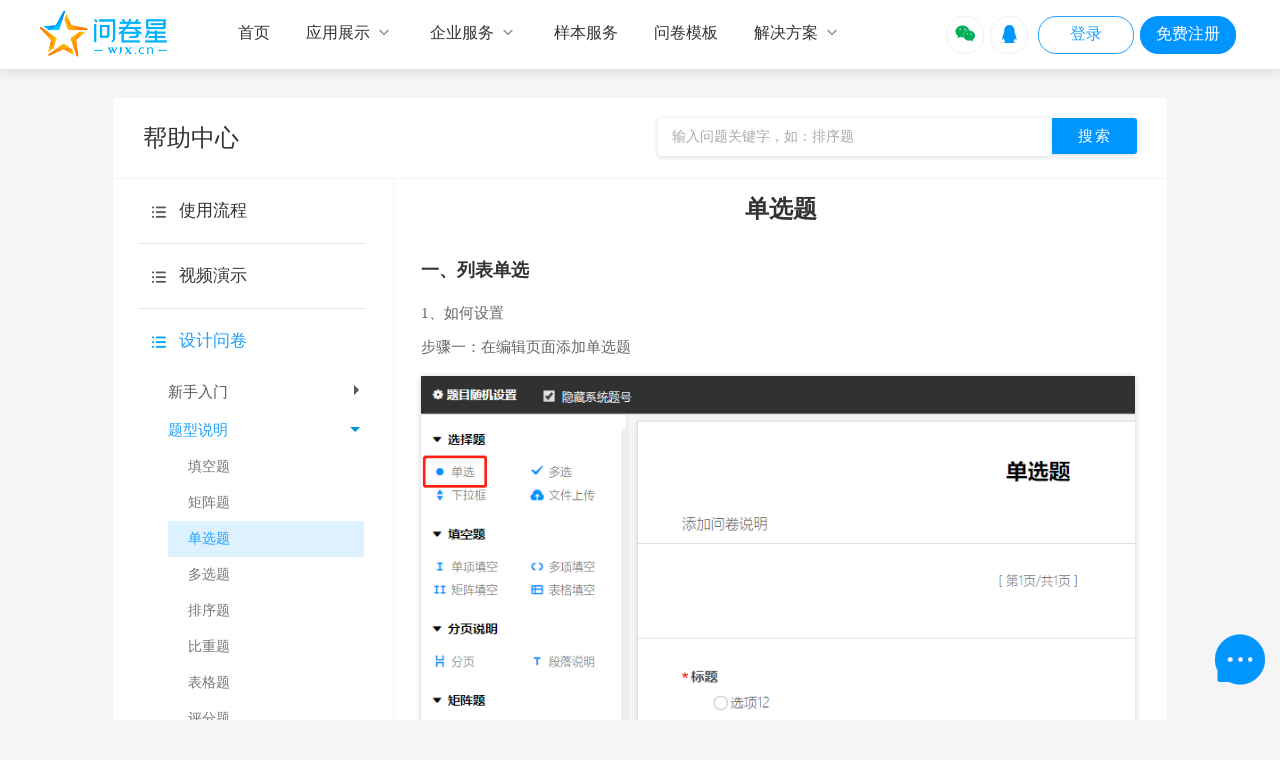

--- FILE ---
content_type: text/html; charset=utf-8
request_url: https://www.wjx.cn/help/help.aspx?helpid=162
body_size: 13222
content:

<!DOCTYPE html >
<html >
<head><title>
	单选题_设计问卷_题型说明_创建调查问卷入门_使用流程_帮助中心_问卷星
</title><meta http-equiv="content-type" content="text/html; charset=UTF-8" /><meta name="renderer" content="webkit" /><meta http-equiv="Cache-Control" content="no-transform" /><meta http-equiv="Cache-Control" content="no-siteapp" /><link rel="stylesheet" type="text/css" href="/newwjx/css/default.css?v=7" /><link rel="stylesheet" type="text/css" href="/css/wjxmaster.css?v=22" /><link href="/wjxUI/src/wjxUI.css?v=14" rel="stylesheet" /><link id="ctl00_hrefCanonical" rel="canonical" href="https://www.wjx.cn/help/help.aspx?helpid=162" /><meta name="applicable-device" content="pc" /><meta name="description" content="欢迎访问问卷星帮助中心栏目,本栏目搜罗整理问卷星各功能,使用流程,创建调查问卷入门等内容,帮助大家更好的使用问卷星提升工作效率!" /><meta name="keywords" content="创建调查问卷入门,使用流程,帮助中心,问卷星" /></head>
<body>
     <script type="text/javascript" src="https://image.wjx.cn/cdn/jquery/1.10.2/jquery.min.js"></script><script type="text/javascript">!window.jQuery&&document.write('<script src="/js/jquery-1.10.2.min.js"><\/script>');</script>
    <script src="/layer/layer.js?v=5983"></script>
    <script type="text/javascript" src="/newwjx/js/modernizr.js"></script>

    <div class="wjxhome__wrapper" id="BS">
        
    <div class="wjxhome__header border">
      <div class="wjxhome__inner">
        <a href="https://www.wjx.cn/" id="ctl00_hrefHome" class="pull-left">
            <img src="/images/index/wjx-logo@2x.png" alt="问卷星,调查问卷模板" width="130" height="48" /></a>
          
          <ul class="wjxhome__menu pull-left">
               <li class="navitem">
                <a class="appear_subnav transition"  href="/">
                    <span>首页</span>
                </a>
            </li>
            <li class="navitem" >
              <a href="javascript:void(0)" id="ctl00_liQCenter" class="appear_subnav transition">
                <span>应用展示</span>
                <i class="transition comIcon">&#xe7a0;</i>
              </a>
              <ul class="subnav subnav_one ">
                <div class="clearfix">
                    <div class="split_title">典型应用</div>
                    <li>
                      <a href="https://www.wjx.cn/app/survey.aspx" id="ctl00_hrefApp1">
                            <img src="//image.wjx.com/images/newimg/index/navi-survey@2x.png" alt="问卷调查">
                            <span>问卷调查 </span>
                    
                          </a>
                    </li>
                    <li>
                      <a href="https://www.wjx.cn/app/exam.aspx" id="ctl00_hrefApp2">
                            <img src="//image.wjx.com/images/newimg/index/navi-test@2x.png" alt="在线考试">
                            <span>在线考试 </span>
                          </a>
                    </li>
                                          <li>
                      <a href="https://www.wjx.cn/app/360staff.aspx" id="ctl00_hrefApp3">
                            <img src="//image.wjx.com/images/newimg/index/navi-360@2x.png" alt="360度评估">
                            <span>360度评估 </span>
                          </a>
                    </li>

                                    <li>
                      <a href="https://www.wjx.cn/app/form.aspx" id="ctl00_hrefApp4">
                            <img src="//image.wjx.com/images/newimg/index/navi-form@2x.png" alt="报名表单,调研公司">
                            <span>报名表单 </span>
                          </a>
                    </li>

                    
                    <li>
                      <a href="https://www.wjx.cn/app/evaluation.aspx" id="ctl00_hrefApp5">
                            <img src="//image.wjx.com/images/newimg/index/navi-measurement@2x.png" alt="360度测评">
                            <span>在线测评 </span>
                          </a>
                    </li>
                    <li class="pull-left">
                      <a href="https://www.wjx.cn/app/vote.aspx" id="ctl00_hrefApp6">
                            <img src="//image.wjx.com/images/newimg/index/navi-vote@2x.png" alt="市场调研,在线投票">
                            <span>在线投票 </span>
                          </a>
                    </li>
                    <li class="pull-left">
                      <a  href="https://www.wjx.cn/app/themehtml/wjxReceivePayment.aspx" enableviewstate="false">
                            <img src="//image.wjx.com/images/newimg/index/payment@2x.png" alt="收款">
                            <span>收款</span>
                          </a>
                    </li>
                    <li class="pull-left">
                      <a  href="https://www.wjx.cn/app/themehtml/wjxyuyue.aspx" enableviewstate="false">
                            <img src="//image.wjx.com/images/newimg/index/reservation@2x.png" alt="预约">
                            <span>预约</span>
                          </a>
                    </li>
                </div>
                  <div class="clearfix">
                      <div class="split_title">更多应用</div>
                      <li class="pull-left" >
                          <a class="border_none" href="https://www.wjx.cn/app/themehtml/addressbook.aspx" >
                              <img src="//image.wjx.com/images/newimg/index/navi-addressbook@2x.png" alt="通讯录">
                              <span>通讯录</span>
                          </a>
                      </li>
                      <li class="pull-left" >
                          <a class="border_none" href="https://www.wjx.cn/app/themehtml/externalcontacts.aspx" >
                              <img src="//image.wjx.com/images/newimg/index/navi-contacts@2x.png" alt="联系人">
                              <span>联系人</span>
                          </a>
                      </li>
                      <li>
                          <a href="https://www.wjx.cn/Help/Help.aspx?helpid=617&h=1" id="ctl00_hrefJielong">
                              <img src="//image.wjx.com/images/newimg/index/navi-solitaire@2x.png" alt="市场调查公司,打卡接龙">
                              <span>打卡接龙</span>
                          </a>
                      </li>
                      <li>
                          <a href="/app/360check.aspx" id="ctl00_hrefApp8">
                              <img src="//image.wjx.com/images/newimg/index/navi-talent@2x.png" alt="人才盘点">
                              <span>人才盘点</span>
                          </a>
                      </li>
                       <li class="ty_manage">
                            <a href="/app/ygExperience.aspx" >
                                <img src="//image.wjx.com/images/newimg/index/ygty.png" alt="市场调查公司,员工体验">
                                <span>员工体验<br>管理</span>
                            </a>
                        </li>
                        <li class="ty_manage">
                            <a href="/app/nps_survey.aspx" >
                                <img src="//image.wjx.com/images/newimg/index/custy.png" alt="市场调研公司排名,客户体验">
                                <span>客户体验<br>管理</span>
                            </a>
                        </li>
                  </div>
              </ul>
            </li>
              <li class="navitem">
              <a href="https://www.wjx.cn/app/themehtml/EnterpriseServices.aspx" id="ctl00_serviceVersion" class="appear_subnav transition">
                <span>企业服务</span>
                <i class="transition comIcon">&#xe7a0;</i>
              </a>
              <ul class="subnav subnav_one subnav_two" style="width:441px;">
                  <div class="clearfix">
                    <div class="split_title">官方版本 <a href="https://www.wjx.cn/app/themehtml/plan.aspx ">版本区别<img src="//image.wjx.com/images/newimg/index/arrow-right@2x.png" width="20"  alt="在线培训考试系统" /></a></div>
                     <li>
                         <a href="https://www.wjx.cn/intro.aspx" id="ctl00_liPrice">
                            <img src="//image.wjx.com/images/newimg/index/navi-enterprise@2x.png" width="36" height="36"  alt="在线考试系统,标准版" >
                            <span>企业<br>标准版</span>
                         </a>
                     </li>
                      <li>
                         <a href="https://www.wjx.cn/wjxenjoy.aspx" id="ctl00_liEnjoy">
                            <img src="//image.wjx.com/images/newimg/index/navi-vip@2x.png" width="36" height="36"  alt="在线考试系统,尊享版" >
                            <span>企业<br>尊享版</span>
                         </a>
                     </li>
                      <li>
                         <a href="https://www.wjx.cn/ultimateEdition.aspx" id="ctl00_liUltimate">
                            <img src="//image.wjx.com/images/newimg/index/navi-ultimate@2x.png" width="36" height="36"  alt="在线考试系统,旗舰版" >
                            <span>企业<br>旗舰版</span>
                         </a>
                     </li>
                      <li style="width:0;border-right:none;margin:0 10px 0 20px;"></li>
                      <li>
                         <a href="https://www.wjx.cn/app/themehtml/private.aspx" id="ctl00_dataSelf">
                            <img src="//image.wjx.com/images/newimg/index/navi-bendihua@2x.png" width="36" height="36"  alt="问卷调查网,本地部署&信创" >
                            <span>本地部署<br>&信创</span>
                         </a>
                     </li>
                   </div>
                  <div id="ctl00_A1" class="clearfix thirdapp_style">
                      <div class="split_title">第三方平台</div>
                      <li>
                         <a href="https://www.wjx.cn/wjxqywx.aspx" id="ctl00_liQywx">
                             <img src="//image.wjx.com/images/newimg/index/navi-wjxlogo@2x.png"  alt="问卷" >
                             <span>问卷星</span>
                             <img src="//image.wjx.com/images/newimg/index/navi-qywx@2x.png" style="width:80px;height:34px;"  alt="问卷星" />
                         </a>
                     </li>
                      <li>
                         <a href="/wjx360qywx.aspx" id="ctl00_liQywx360">
                            <img src="//image.wjx.com/images/newimg/index/navi-360@2x.png" alt="360度评估" >
                            <span>360度评估</span>
                            <img src="//image.wjx.com/images/newimg/index/navi-qywx@2x.png" style="width:80px;height:34px;" alt="360度评估,市场调查" />
                         </a>
                     </li>
                     <li>
                          <a href="/dingtalk.aspx" id="ctl00_liDingtalk" class="active transition">
                            <img src="//image.wjx.com/images/newimg/index/navi-wjxlogo@2x.png" alt="问卷星" >
                            <span>问卷星</span>
                            <img src="//image.wjx.com/images/newimg/index/navi-dingtalk@2x.png" style="width:80px;height:34px;" alt="问卷星,调查" />
                         </a>
                     </li>
                  </div>
                  
              </ul>
            </li>
  
            <li class="navitem">
                <a href="https://www.wjx.cn/sample/service.aspx" id="ctl00_liUseCase" class="active transition">
                    <span>样本服务</span> <span class="line"></span>
                </a>
                <ul class="subnav sample_jcy_navbar">
                    <div class="clearfix">
                        <li>
                            <a  href="/sample/service.aspx" enableviewstate="false">
                                <img src="//image.wjx.com/images/newimg/index/yb-logo@2x.png" alt="问卷调查模板,样本服务" >
                                <span>样本服务</span>
                            </a>
                        </li>
                        <li>
                            <a href="https://www.wjx.cn/app/themehtml/decidewin.aspx" >
                                <img src="//image.wjx.com/images/newimg/index/jcy-logo@2x.png" alt="市场调查,决策鹰" >
                                <span>决策鹰</span>
                            </a>
                        </li>
                    </div>
                </ul>
            </li>
            <li class="navitem">
              <a href="https://www.wjx.cn/newwjx/mysojump/newselecttemplete.aspx" id="ctl00_liCustomer" class="active transition">
                <span>问卷模板</span>
                    <i class="line"></i>
              </a>
            </li>
                <li class="navitem">
              <a href="https://www.wjx.cn/app/themehtml/solution.aspx" id="ctl00_solution" class="appear_subnav transition">
                <span>解决方案</span>
                 <i class="transition comIcon">&#xe7a0;</i>
                  </a>
                <ul class="subnav sample_jcy_navbar">
                    <div class="clearfix">
                        <li>
                            <a  href="https://www.wjx.cn/app/themehtml/solution.aspx" enableviewstate="false">
                                <i class="comIcon">&#xe807;</i>
                                <span>解决方案</span>
                            </a>
                        </li>
                        <li>
                            <a href="https://www.wjx.cn/app/themehtml/CustomerCase.aspx" >
                                <i class="comIcon">&#xe806;</i>
                                <span>客户案例</span>
                            </a>
                        </li>
                    </div>
                </ul>
            </li>
          </ul>
          <ul class="wjxhome__btn pull-right" style="margin-left:0px\0;">
            <li id="ctl00_liWeiXin">
                <a href="/weixinlogin.aspx" class="weixinlogin comIcon">&#xe675;</a>
            </li>
            <li id="ctl00_liQQ" style="margin-right:4px;">
                <a href="/connectnew.aspx" class="qqlogin comIcon">&#xe6ea;</a>
            </li>
            <li id="ctl00_liRegister" class="btn_frame"><a href="https://www.wjx.cn/login.aspx" id="ctl00_hrefLogin" class="transition">
                <span>登录</span>
            </a></li>
            <li id="ctl00_liLogin" class="btn_frame"><a href="https://www.wjx.cn/register/register.aspx?type=1" id="ctl00_hrefReg" class="transition free_register">
                <span style='color: #fff;'>免费注册</span>
            </a></li>
            
          </ul>
      </div>
    </div>
 <div  id="divoutbox" style="padding-top: 98px;  margin:0 auto">
          
    <link type="text/css" rel="stylesheet" href="/css/helpservice.css?v=5983" />
    <div class="sever-wrap">
        <div id="ctl00_ContentPlaceHolder1_divHeader" class="sever-sub">
            <div class="NR-HP">
                <div class="sever-subL">
                    帮助中心
                </div>
                <div class="sever-subR">
                    <input type="text" id="txtInput" onfocus="if(value=='输入问题关键字，如：排序题'){value='';}" onblur="if(value==''){value='输入问题关键字，如：排序题'}" value="输入问题关键字，如：排序题" class="sever-search" onkeydown="enter_click2(event,'txtInput');"><input type="submit" name="" value="搜索" class="sever-submit" onclick="DoSearch(document.getElementById('txtInput').value);">
                </div>

                <div class="divclear">
                </div>
            </div>
            <script type="text/javascript">
                var userName = "";
                function $$(id) { return document.getElementById(id); }
                var keyword = '';
                var txtInput = document.getElementById('txtInput');
                if (keyword) {
                    txtInput.value = keyword;
                }
                function addToUserOperatelog(action, logUser, keyWord, ext) {
                    var rimg = document.createElement("img");
                    rimg.src = "//sojump.cn-hangzhou.log.aliyuncs.com/logstores/useroperate/track.gif?APIVersion=0.6.0"
                        + "&action=" + encodeURIComponent(action)
                        + "&username=" + encodeURIComponent(logUser)
                        + "&activity=" + encodeURIComponent(keyWord)
                        + "&ext=" + encodeURIComponent(ext)
                        ;
                };
                function DoSearch(keyword) {
                    if (keyword == "输入问题关键字，如：排序题")
                        keyword = "";
                    if (keyword) {
                        var url = "/help/help.aspx?keyword=" + encodeURIComponent(keyword);
                        addToUserOperatelog("帮助搜索", window.userName, keyword, url);
                        setTimeout(function () {
                            window.location.href = url;
                        }, 300);
                    }
                    else
                        window.location.href = '/help/help.aspx';
                    return false;
                }
                function enter_click2(evt, t) {
                    evt = window.event || evt;
                    if (evt.keyCode == 13)
                        DoSearch(document.getElementById(t).value);
                }
            </script>
        </div>
        <div class="hp-content">

            <div id="ctl00_ContentPlaceHolder1_divSideBar" class="hp-Lbox">
                <div id="ctl00_ContentPlaceHolder1_my_menu" class="sdmenu"><div class='collapsed'><em></em><span class='sdmenu-l1ico'><a href='/help/help.aspx?catid=5'  class='collapsed'>使用流程</a></span></div><div class='collapsed'><em></em><span>视频演示</span><ul class='hp-lmenu'><li ><a href='/help/help.aspx?catid=53'><i></i>设计问卷</a></li><li ><a href='/help/help.aspx?catid=54'><i></i>回收答卷</a></li><li ><a href='/help/help.aspx?catid=55'><i></i>统计分析</a></li><li ><a href='/help/help.aspx?catid=116'><i></i>旗舰版</a></li></ul></div><div><em></em><span>设计问卷</span><ul class='hp-lmenu'><li ><a href='/help/help.aspx?catid=65'><i></i>新手入门</a></li><li class='liactive'><a href='/help/help.aspx?catid=12'class='hover'><i></i>题型说明</a><ul id='divList'><li><a title='填空题' href='/help/help.aspx?helpid=91'>填空题</a></li><li><a title='矩阵题' href='/help/help.aspx?helpid=160'>矩阵题</a></li><li><a style='background:#DDF1FF;color: #1EA0FA;' title='单选题' href='/help/help.aspx?helpid=162'>单选题</a></li><li><a title='多选题' href='/help/help.aspx?helpid=164'>多选题</a></li><li><a title='排序题' href='/help/help.aspx?helpid=166'>排序题</a></li><li><a title='比重题' href='/help/help.aspx?helpid=167'>比重题</a></li><li><a title='表格题' href='/help/help.aspx?helpid=168'>表格题</a></li><li><a title='评分题' href='/help/help.aspx?helpid=225'>评分题</a></li><li><a title='考试单选题' href='/help/help.aspx?helpid=169'>考试单选题</a></li><li><a title='投票题' href='/help/help.aspx?helpid=226'>投票题</a></li><li><a title='分页栏' href='/help/help.aspx?helpid=222'>分页栏</a></li><li><a title='段落说明' href='/help/help.aspx?helpid=223'>段落说明</a></li><li><a title='手机验证题' href='/help/help.aspx?helpid=242'>手机验证题</a></li><li><a title='商品题' href='/help/help.aspx?helpid=243'>商品题</a></li><li><a title='多级下拉框题' href='/help/help.aspx?helpid=247'>多级下拉框题</a></li><li><a title='上传文件题' href='/help/help.aspx?helpid=285'>上传文件题</a></li><li><a title='填空题&选择题' href='/help/help.aspx?helpid=298'>填空题&选择题</a></li><li><a title='考试简答题' href='/help/help.aspx?helpid=300'>考试简答题</a></li><li><a title='NPS调查介绍' href='/help/help.aspx?helpid=357'>NPS调查介绍</a></li><li><a title='自增表格题' href='/help/help.aspx?helpid=423'>自增表格题</a></li><li><a title='考试多选题' href='/help/help.aspx?helpid=425'>考试多选题</a></li><li><a title='考试多项填空题' href='/help/help.aspx?helpid=426'>考试多项填空题</a></li><li><a title='绘制签名题' href='/help/help.aspx?helpid=506'>绘制签名题</a></li><li><a title='考试绘图题' href='/help/help.aspx?helpid=507'>考试绘图题</a></li><li><a title='自定义绘图板的背景' href='/help/help.aspx?helpid=508'>自定义绘图板的背景</a></li><li><a title='考试文件题' href='/help/help.aspx?helpid=514'>考试文件题</a></li><li><a title='日期题的范围控制' href='/help/help.aspx?helpid=527'>日期题的范围控制</a></li><li><a title='评价题' href='/help/help.aspx?helpid=534'>评价题</a></li><li><a title='地图题' href='/help/help.aspx?helpid=566'>地图题</a></li><li><a title='热力图' href='/help/help.aspx?helpid=586'>热力图</a></li><li><a title='分页计时器' href='/help/help.aspx?helpid=593'>分页计时器</a></li><li><a title='MaxDiff最大差异' href='/help/help.aspx?helpid=601'>MaxDiff最大差异</a></li><li><a title='漏斗选项' href='/help/help.aspx?helpid=614'>漏斗选项</a></li><li><a title='联合分析' href='/help/help.aspx?helpid=616'>联合分析</a></li><li><a title='双码拼接' href='/help/help.aspx?helpid=622'>双码拼接</a></li><li><a title='扫码录入示例' href='/help/help.aspx?helpid=631'>扫码录入示例</a></li><li><a title='OCR识别功能' href='/help/help.aspx?helpid=632'>OCR识别功能</a></li><li><a title='KANO模型分析' href='/help/help.aspx?helpid=633'>KANO模型分析</a></li><li><a title='SUS模型' href='/help/help.aspx?helpid=635'>SUS模型</a></li><li><a title='品牌漏斗' href='/help/help.aspx?helpid=636'>品牌漏斗</a></li><li><a title='轮播图' href='/help/help.aspx?helpid=656'>轮播图</a></li><li><a title='循环评价题' href='/help/help.aspx?helpid=659'>循环评价题</a></li><li><a title='矩阵题单题作答' href='/help/help.aspx?helpid=661'>矩阵题单题作答</a></li><li><a title='货架题' href='/help/help.aspx?helpid=663'>货架题</a></li><li><a title='Vlookup问卷关联' href='/help/help.aspx?helpid=689'>Vlookup问卷关联</a></li><li><a title='语音录入' href='/help/help.aspx?helpid=701'>语音录入</a></li><li><a title='门店选择题' href='/help/help.aspx?helpid=704'>门店选择题</a></li><li><a title='PSM价格敏感度模型' href='/help/help.aspx?helpid=705'>PSM价格敏感度模型</a></li><li><a title='热力图选区' href='/help/help.aspx?helpid=707'>热力图选区</a></li><li><a title='城市级别' href='/help/help.aspx?helpid=710'>城市级别</a></li><li><a title='循环评价题--应用场景' href='/help/help.aspx?helpid=714'>循环评价题--应用场景</a></li><li><a title='学信网验证码' href='/help/help.aspx?helpid=715'>学信网验证码</a></li><li><a title='价格断裂点（Gabor Granger）模型' href='/help/help.aspx?helpid=717'>价格断裂点（Gabor Granger）模型</a></li><li><a title='AHP层次分析模型' href='/help/help.aspx?helpid=718'>AHP层次分析模型</a></li><li><a title='答题录音' href='/help/help.aspx?helpid=726'>答题录音</a></li><li><a title='答题摄像' href='/help/help.aspx?helpid=727'>答题摄像</a></li><li><a title='TURF分析' href='/help/help.aspx?helpid=728'>TURF分析</a></li><li><a title='BPTO模型' href='/help/help.aspx?helpid=731'>BPTO模型</a></li><li><a title='选项分类' href='/help/help.aspx?helpid=740'>选项分类</a></li><li><a title='超长文本录入' href='/help/help.aspx?helpid=746'>超长文本录入</a></li><li><a title='错题练习' href='/help/help.aspx?helpid=749'>错题练习</a></li><li><a title='CATI调研' href='/help/help.aspx?helpid=753'>CATI调研</a></li><li><a title='文字点睛题' href='/help/help.aspx?helpid=754'>文字点睛题</a></li><li><a title='问卷星心理学实验题型' href='/help/help.aspx?helpid=779'>问卷星心理学实验题型</a></li><li><a title='折叠栏目' href='/help/help.aspx?helpid=802'>折叠栏目</a></li><li><a title='企业信息查询' href='/help/help.aspx?helpid=811'>企业信息查询</a></li><li><a title='图片PK' href='/help/help.aspx?helpid=814'>图片PK</a></li><li><a title='预约' href='/help/help.aspx?helpid=823'>预约</a></li><li><a title='视频题' href='/help/help.aspx?helpid=827'>视频题</a></li></ul></li><li ><a href='/help/help.aspx?catid=72'><i></i>逻辑设置</a></li><li ><a href='/help/help.aspx?catid=10'><i></i>问卷外观</a></li><li ><a href='/help/help.aspx?catid=11'><i></i>问卷设置</a></li><li ><a href='/help/help.aspx?catid=58'><i></i>导入问卷文本</a></li><li ><a href='/help/help.aspx?catid=44'><i></i>其它问题</a></li><li ><a href='/help/help.aspx?catid=77'><i></i>设计向导</a></li><li ><a href='/help/help.aspx?catid=131'><i></i>自定义答卷结果</a></li></ul></div><div class='collapsed'><em></em><span>回收答卷</span><ul class='hp-lmenu'><li ><a href='/help/help.aspx?catid=75'><i></i>如何快速回收答卷</a></li><li ><a href='/help/help.aspx?catid=14'><i></i>问卷链接</a></li><li ><a href='/help/help.aspx?catid=35'><i></i>自定义链接</a></li><li ><a href='/help/help.aspx?catid=15'><i></i>邀请邮件</a></li><li ><a href='/help/help.aspx?catid=40'><i></i>邀请短信</a></li><li ><a href='/help/help.aspx?catid=16'><i></i>嵌入到网站</a></li><li ><a href='/help/help.aspx?catid=68'><i></i>质量控制</a></li><li ><a href='/help/help.aspx?catid=69'><i></i>填写问题</a></li><li ><a href='/help/help.aspx?catid=74'><i></i>微信邀请</a></li></ul></div><div class='collapsed'><em></em><span>查看&下载</span><ul class='hp-lmenu'><li ><a href='/help/help.aspx?catid=73'><i></i>下载调查报告</a></li><li ><a href='/help/help.aspx?catid=21'><i></i>查看原始答卷</a></li><li ><a href='/help/help.aspx?catid=22'><i></i>下载原始答卷</a></li><li ><a href='/help/help.aspx?catid=48'><i></i>下载到spss分析</a></li></ul></div><div class='collapsed'><em></em><span>统计分析</span><ul class='hp-lmenu'><li ><a href='/help/help.aspx?catid=50'><i></i>分类统计</a></li><li ><a href='/help/help.aspx?catid=51'><i></i>交叉分析</a></li><li ><a href='/help/help.aspx?catid=52'><i></i>自定义查询</a></li><li ><a href='/help/help.aspx?catid=30'><i></i>测评报告</a></li><li ><a href='/help/help.aspx?catid=42'><i></i>答卷来源分析</a></li><li ><a href='/help/help.aspx?catid=19'><i></i>其它问题</a></li><li ><a href='/help/help.aspx?catid=92'><i></i>高级分析</a></li><li ><a href='/help/help.aspx?catid=135'><i></i>效率工具</a></li></ul></div><div class='collapsed'><em></em><span>样本服务</span><ul class='hp-lmenu'><li ><a href='/help/help.aspx?catid=17'><i></i>介绍</a></li><li ><a href='/help/help.aspx?catid=88'><i></i>第三方网站</a></li></ul></div><div class='collapsed'><em></em><span>标准版服务</span><ul class='hp-lmenu'><li ><a href='/help/help.aspx?catid=36'><i></i>购买疑问</a></li><li ><a href='/help/help.aspx?catid=38'><i></i>常用功能</a></li><li ><a href='/help/help.aspx?catid=70'><i></i>账号安全</a></li><li ><a href='/help/help.aspx?catid=87'><i></i>企业微信</a></li><li ><a href='/help/help.aspx?catid=110'><i></i>钉钉</a></li><li ><a href='/help/help.aspx?catid=111'><i></i>飞书</a></li></ul></div><div class='collapsed'><em></em><span>尊享版服务</span><ul class='hp-lmenu'><li ><a href='/help/help.aspx?catid=79'><i></i>360度评估</a></li><li ><a href='/help/help.aspx?catid=82'><i></i>用户体系</a></li><li ><a href='/help/help.aspx?catid=89'><i></i>功能介绍</a></li><li ><a href='/help/help.aspx?catid=93'><i></i>敬业度问卷</a></li><li ><a href='/help/help.aspx?catid=94'><i></i>满意度问卷</a></li><li ><a href='/help/help.aspx?catid=95'><i></i>特色功能</a></li><li ><a href='/help/help.aspx?catid=102'><i></i>教学评估</a></li><li ><a href='/help/help.aspx?catid=109'><i></i>联系人</a></li><li ><a href='/help/help.aspx?catid=113'><i></i>计算公式</a></li><li ><a href='/help/help.aspx?catid=114'><i></i>多用户管理</a></li><li ><a href='/help/help.aspx?catid=115'><i></i>流程审批</a></li></ul></div><div class='collapsed'><em></em><span>旗舰版服务</span><ul class='hp-lmenu'><li ><a href='/help/help.aspx?catid=97'><i></i>API</a></li><li ><a href='/help/help.aspx?catid=104'><i></i>数据本地化</a></li><li ><a href='/help/help.aspx?catid=105'><i></i>微信服务号用户体系</a></li></ul></div><div class='collapsed'><em></em><span>应用场景</span><ul class='hp-lmenu'><li ><a href='/help/help.aspx?catid=98'><i></i>介绍</a></li><li ><a href='/help/help.aspx?catid=108'><i></i>场景列表</a></li></ul></div><div class='collapsed'><em></em><span>AI助手</span><ul class='hp-lmenu'><li ><a href='/help/help.aspx?catid=123'><i></i>AI创作问卷题目</a></li><li ><a href='/help/help.aspx?catid=121'><i></i>AI交互</a></li><li ><a href='/help/help.aspx?catid=122'><i></i>AI追问</a></li><li ><a href='/help/help.aspx?catid=125'><i></i>AI报告</a></li><li ><a href='/help/help.aspx?catid=126'><i></i>AI点数说明</a></li><li ><a href='/help/help.aspx?catid=127'><i></i>AI观点分析</a></li><li ><a href='/help/help.aspx?catid=128'><i></i>简答题智能阅卷</a></li><li ><a href='/help/help.aspx?catid=132'><i></i>智能生成选项</a></li><li ><a href='/help/help.aspx?catid=133'><i></i>AI翻译</a></li></ul></div><div class='collapsed'><em></em><span class='sdmenu-l1ico'><a href='/help/help.aspx?catid=107'  class='collapsed'>审核问题</a></span></div><div class='collapsed'><em></em><span>购买攻略</span><ul class='hp-lmenu'><li ><a href='/help/help.aspx?catid=117'><i></i>预算申请表</a></li><li ><a href='/help/help.aspx?catid=118'><i></i>产品优势</a></li></ul></div><div class='collapsed'><em></em><span class='sdmenu-l1ico'><a href='/help/help.aspx?catid=134'  class='collapsed'>客户案例</a></span></div></div>
                <div class="sever-n-shelp"><a href="/html/contactus.aspx" class="severbtn shelp">客服中心</a></div>
            </div>
            <div id="ctl00_ContentPlaceHolder1_divMain" class="hp-Rbox">

                
                <div style="margin: 0px 0 20px; word-break: break-all; word-wrap: break-word;">
                    <h1 id="ctl00_ContentPlaceHolder1_htitle">单选题</h1>
                    <div id="ctl00_ContentPlaceHolder1_divItem" style="text-align: left; line-height: 22px; clear: both;"><h2>一、列表单选</h2>
<p>1、如何设置</p>
<p>步骤一：在编辑页面添加单选题</p>
<img src="//pubnew.paperol.cn/26073046/15530521955zeP7C.png" alt="" width="720" /> <p>步骤二：编辑题目和选项</p>
<a href="//pubnew.paperol.cn/20231017/16975334872BWwDf.gif" target="_blank"><img src="//pubnew.paperol.cn/20231017/16975334872BWwDf.gif" alt="" max-width="100%" /></a> <br />
<p>2、<a href="https://www.wjx.cn/m/3592523.aspx" target="_blank">列表单选题示例</a></p>
<p>3、列表单选题结果示例：</p>
<img loading="lazy" decoding="async" src="//pubnew.paperol.cn/20250304/17410704532w5e2D.png" alt="" /><h2>二、单选填空题</h2>
<p>1、如何设置</p>
<p>步骤一：在编辑页面添加单选题</p>
<img src="//pubnew.paperol.cn/26073046/15530521955zeP7C.png" alt="" width="720" /> <p>步骤二：编辑题目和选项</p>
<p><img src="//pubnew.paperol.cn/20231017/1697534282mrwECi.gif" alt="" /></p>
<p>2、<a href="http://r.sojump.net.cn/redirect.aspx?url=http%3A%2F%2Fwww.sojump.com%2Fjq%2F3590940.aspx&amp;activity=" data-url="http://www.sojump.com/jq/3590940.aspx" target="_blank">单选填空题示例</a></p>
<p>3、单选填空题结果示例：<br />
<img loading="lazy" decoding="async" src="//pubnew.paperol.cn/20250304/1741070475782TFd.png" alt="" /></p>
<h2>三、单选题（图片选项）</h2>
<p>1、设置方法</p>
<p>步骤一：在单选题中选择单选题添加</p>
<img src="//pubnew.paperol.cn/26073046/15530521955zeP7C.png" alt="" width="720" /> <p>步骤二：点击框中的图标上传图片</p>
<img src="//pubnew.paperol.cn/20231018/1697591149P3czYY.gif" alt="" /><p>2、<a href="http://r.sojump.net.cn/redirect.aspx?url=http%3A%2F%2Fwww.sojump.com%2Fjq%2F3653031.aspx&amp;activity=" data-url="http://www.sojump.com/jq/3653031.aspx" target="_blank">单选题（图片选项）示例</a></p>
<p>3、单选题（图片选项）结果示例：</p>
<img src="http://helpimage.paperol.cn/20171203151226742083149.jpg?imageView2/0/format/jpg" alt="" style="max-width:720px;" /><div style="text-align:center;"><b><span style="font-size:16px;">---END---</span></b></div></div>
                    
                    <div class="divclear"></div>
                </div>
            </div>
            
            <div style="clear: both;">
            </div>

        </div>
        <div style="clear: both;">
        </div>
        <span class="f-btnfix"></span>
        <div id="ctl00_ContentPlaceHolder1_divLine" class="greyunderline" style="margin-bottom: 20px;"></div>
        <div id="ctl00_ContentPlaceHolder1_divFeedBack" style="text-align: center;">
            <div class="over_text">非常感谢您的耐心阅读，请在下方提供您对本篇帮助的反馈，以便我们持续改进本文。</div>
            <div style="margin: 20px 0 20px auto;">
                <a href="javascript:void(0)" onclick="alert('感谢您提供反馈')" title="已解决" class="solutebutton hasbutton">
                    <img class="hasbuttonimg" src="/images/help/smile_18.png" />已解决</a>
                <a href="/jq/14029009.aspx?catid=162" target="_blank" title="未解决" class="solutebutton nobutton">
                    <img class="nobuttonimg" src="/images/help/sad_18.png" />未解决</a>
            </div>
        </div>
    </div>

    <script type="text/javascript">

        var myMenu;
        var menuid = "ctl00_ContentPlaceHolder1_my_menu";
        window.onload = function () {
            if (!document.getElementById(menuid))
                return;
            myMenu = new SDMenu(menuid);
            myMenu.init();
        };
    </script>
    <script type="text/javascript">
        function SDMenu(id) {
            if (!document.getElementById || !document.getElementsByTagName)
                return false;
            this.menu = document.getElementById(id);
            this.submenus = this.menu.getElementsByTagName("div");
            this.speed = 3;
            this.markCurrent = true;
            this.oneSmOnly = false;
        }
        SDMenu.prototype.init = function () {
            var mainInstance = this;
            for (var i = 0; i < this.submenus.length; i++)
                this.submenus[i].getElementsByTagName("span")[0].onclick = function () {
                    mainInstance.toggleMenu(this.parentNode);
                };

        };
        SDMenu.prototype.toggleMenu = function (submenu) {
            var divmenu = document.getElementById(menuid);
            var submenus = divmenu.getElementsByTagName("div");
            for (i = 0; i < submenus.length; i++) {
                if (submenus[i].className != "collapsed") {
                    this.collapseMenu(submenus[i]);
                }
            }
            if (submenu.className == "collapsed")
                this.expandMenu(submenu);
            else
                this.collapseMenu(submenu);
        };
        SDMenu.prototype.expandMenu = function (submenu) {
            var fullHeight = submenu.getElementsByTagName("span")[0].offsetHeight;
            var links = submenu.getElementsByTagName("a");
            for (var i = 0; i < links.length; i++)
                fullHeight += links[i].offsetHeight;
            var moveBy = Math.round(this.speed * links.length);

            var mainInstance = this;
            var intId = setInterval(function () {
                var curHeight = submenu.offsetHeight;
                var newHeight = curHeight + moveBy;
                if (newHeight < fullHeight)
                    submenu.style.height = newHeight + "px";
                else {
                    clearInterval(intId);
                    submenu.style.height = "";
                    submenu.className = "";
                }
            }, 30);
            this.collapseOthers(submenu);
        };
        SDMenu.prototype.collapseMenu = function (submenu) {
            var minHeight = submenu.getElementsByTagName("span")[0].offsetHeight;
            var moveBy = Math.round(this.speed * submenu.getElementsByTagName("a").length);
            var mainInstance = this;
            var intId = setInterval(function () {
                var curHeight = submenu.offsetHeight;
                var newHeight = curHeight - moveBy;
                if (newHeight > minHeight)
                    submenu.style.height = newHeight + "px";
                else {
                    clearInterval(intId);
                    submenu.style.height = "";
                    submenu.className = "collapsed";
                }
            }, 30);
        };
        SDMenu.prototype.collapseOthers = function (submenu) {
            if (this.oneSmOnly) {
                for (var i = 0; i < this.submenus.length; i++)
                    if (this.submenus[i] != submenu && this.submenus[i].className != "collapsed")
                        this.collapseMenu(this.submenus[i]);
            }
        };
        SDMenu.prototype.expandAll = function () {
            var oldOneSmOnly = this.oneSmOnly;
            this.oneSmOnly = false;
            for (var i = 0; i < this.submenus.length; i++)
                if (this.submenus[i].className == "collapsed")
                    this.expandMenu(this.submenus[i]);
            this.oneSmOnly = oldOneSmOnly;
        };
        SDMenu.prototype.collapseAll = function () {
            for (var i = 0; i < this.submenus.length; i++)
                if (this.submenus[i].className != "collapsed")
                    this.collapseMenu(this.submenus[i]);
        };

        var divItem = document.getElementById("ctl00_ContentPlaceHolder1_divItem");
        if (divItem) {
            var tagas = divItem.getElementsByTagName("a");
            for (var i = 0; i < tagas.length; i++) {
                var href = tagas[i].href;
                tagas[i].href = href.replace("http://www.sojump.com", "").replace("https://www.sojump.com", "");
            }

            var allimgs = divItem.getElementsByTagName("img");
            for (var i = 0; i < allimgs.length; i++) {
                allimgs[i].onerror = function () {
                    replaceImg(this);
                }
                replaceImg(allimgs[i]);
            }
        }
        function replaceImg(obj) {
            var newsrc = "http://pubimageqiniu.paperol.cn"; var alisrc = "//pubnewfr.paperol.cn";
            if (obj.src.indexOf("http://pubssl.sojump.com") == 0 || obj.src.indexOf("https://pubssl.sojump.com") == 0 || obj.src.indexOf("http://pubimage.sojump.com") == 0
                || obj.src.indexOf("http://pubimage.sojump.cn") == 0 || obj.src.indexOf("http://pubssl.sojump.cn") == 0) {
                obj.src = obj.src.replace("http://pubssl.sojump.com", newsrc).replace("https://pubssl.sojump.com", newsrc).replace("http://pubimage.sojump.com", newsrc)
                .replace("http://pubimage.sojump.cn", newsrc).replace("http://pubssl.sojump.cn", newsrc);
            }
            else if (obj.src.indexOf("http://pubalifr.sojump.com") == 0 || obj.src.indexOf("https://pubalifr.sojump.com") == 0
                || obj.src.indexOf("https://pubali.sojump.com") == 0 || obj.src.indexOf("http://pubali.sojump.com") == 0 || obj.src.indexOf("http://pubali.sojump.cn") == 0
                || obj.src.indexOf("http://pubalifr.sojump.cn") == 0 || obj.src.indexOf("https://pubali.sojump.cn") == 0
        || obj.src.indexOf("https://pubalifr.sojump.cn") == 0) {
                obj.src = obj.src.replace("http://pubalifr.sojump.com", alisrc).replace("https://pubalifr.sojump.com", alisrc)
                    .replace("http://pubali.sojump.com", alisrc).replace("https://pubali.sojump.com", alisrc).replace("http://pubali.sojump.cn", alisrc)
                .replace("https://pubali.sojump.cn", alisrc).replace("http://pubalifr.sojump.cn", alisrc).replace("https://pubalifr.sojump.cn", alisrc);
            }
        }
       
    </script>
    <script src="https://pubdz.paperol.cn/js/dynamicc-help-auto.js?v=5983"></script>
    
        </div>
         <div class="wjxhome__foot"  id="Wfooter" style="">
      <div class="part_one wjxhome__middle">
        <ul class="contactinfo pull-left">
          <li class="logo_foot">
              <a href="https://www.wjx.cn/" id="ctl00_hrefHome2" class="footlogo"><img src="//image.wjx.com/images/logo.png" width="121" height="75" alt="问卷星_不止问卷调查/在线考试" /></a>
          </li>
          <li class="link_way">联系方式</li>
          <li>
            <i class="comIcon">&#xe794;</i>
            <span>400-993-5858</span>
          </li>
          <li>
            <i class="comIcon">&#xe78a;</i>
            <span>cs@wjx.cn</span>
          </li>
            <li class="advertising_cooperatio_code">
                <div class="code_box">
                    <img src="//image.wjx.com/images/newimg/index/advertising_cooperatio_code.png" alt="问卷调查网站,广告合作">
                    <span>广告合作<br>请扫码添加专员</span>
                </div>
                <i class="comIcon">&#xe6b9;</i>
            <span>广告合作</span>
          </li>

        </ul>
        <ul class="content pull-left">
          <li>
            <div class="h3">产品</div>
            <a href="/intro.aspx">企业标准版</a>
            <a href="/wjxenjoy.aspx">企业尊享版</a>
            <a href="/ultimateEdition.aspx">企业旗舰版</a>
               <a href="/sample/service.aspx">样本服务</a>
              
            <a href="/wjxqywx.aspx">企业微信</a>
              
            <a href="https://www.wjx.cn/app/themehtml/highlights.aspx">应用场景</a>
            
          </li>
          <li style="margin-left:90px;">
           <div class="h3">客户</div>
            <a href="https://www.wjx.cn/app/themehtml/customercase.aspx">客户展示</a>
              
            <a href="/newsurveys.aspx">最新问卷</a>
            <a href="https://www.wjx.cn/app/themehtml/wjxnews.aspx" target="_blank">媒体报道</a>
            <a href="https://www.wjx.cn/app/themehtml/wjxReceivePayment.aspx" target="_blank">推荐有礼</a>
          </li>
          <li>
            <div class="h3">支持</div>
            <a href="/html/contactus.aspx">客服中心</a>
            <a href="/help/help.aspx">帮助中心</a>
            
            <a href="https://openapi.wjx.cn/web" target="_blank">开放平台</a>
            <a href="https://www.wjx.cn/app/themehtml/wjxknowledge.aspx" target="_blank">知识库</a>
          </li>
          <li>
            <div class="h3">团队</div>
            <a href="/html/aboutus.aspx">关于我们</a>
            <a href="/app/themehtml/HR.aspx">加入我们 <img class="star" src="//image.wjx.com/images/newimg/index/star.png" alt="问卷调查在线制作,问卷星"></a>
            <a href="/recentupdate.aspx">产品动态</a>
          </li>
        </ul>
        <div class="clearfix"></div>
      </div>
      <div class="part_two clearfix">
          <div class="clearfix wjxhome__middle">
          <div class="pull-left">
            <div class="validation">
            
            <span>
                长沙冉星信息科技有限公司 版权所有&nbsp;&nbsp;&nbsp;&nbsp;ICP证:湘B2-20220508&nbsp;&nbsp;&nbsp;&nbsp;<a href="https://beian.miit.gov.cn" id="ctl00_hrefBeiAn" target="_blank" rel="nofollow">湘ICP备17005436号-1</a>&nbsp;&nbsp;&nbsp;&nbsp;<a href="http://www.beian.gov.cn/portal/registerSystemInfo?recordcode=43019002000245" id="ctl00_hrefGongan" target="_blank" rel="nofollow">湘公网安备 43019002000245号</a>
            </span>
        
            </div>
              <div style="padding-bottom:17px;">
                  网站数据来源于问卷星官方数据库&nbsp;&nbsp;&nbsp;&nbsp;<a href="https://www.wjx.cn/wjx/license.aspx" target="_blank" class="link_grey" >服务协议</a>&nbsp;&nbsp;&nbsp;&nbsp;<a href="https://www.wjx.cn/wjx/license.aspx?type=1" target="_blank" class="link_grey" >隐私条款</a>&nbsp;&nbsp;&nbsp;&nbsp;<a href="/urlreport.aspx?id=0"  target="_blank">举报</a>
              </div>
          </div>
          <div class="pull-right">
                  <a href="/html/gongyi.html" target="_blank"><img src="//image.wjx.com/images/gy.jpg?v=5983" style="height:30px;" /></a>
    


          </div>
        </div>
      </div>
    </div>
           
      <div style="display:none;"><script>var _hmt = _hmt || [];(function() {var hm = document.createElement("script");hm.src = "https://hm.baidu.com/hm.js?21be24c80829bd7a683b2c536fcf520b";var s = document.getElementsByTagName("script")[0]; s.parentNode.insertBefore(hm, s);})();</script></div>
    

        <script type="text/javascript" src="/js/baidutg.js?v=5983"></script>
       
         <script>
             var isLogin =0;
         </script>
</body>
</html>


--- FILE ---
content_type: text/css
request_url: https://www.wjx.cn/css/helpservice.css?v=5983
body_size: 4007
content:
@charset "utf-8";
/* CSS Document */
* {
     -webkit-box-sizing:inherit;
    -moz-box-sizing: inherit;
    box-sizing:content-box;
}
body {
    font-family: "Microsoft YaHei", 微软雅黑;
    font-size: 14px;
    color:#474747;
    background:#F5F5F5;
	margin:0;
	padding:0;
	}
p,h1,h2,h4,h6,div,ul,li{
	padding:0;
	margin:0;
	}

input{
	font-size:14px;
	}

.sever-wrap{
	width:960px;
	margin:0px auto 30px;
	overflow:hidden;
	background:#FFF;
	}
.sever-sub {
    width: 994px;
    height: 80px;
    background: #fff;
    padding: 0 30px;
    border-bottom: 1px solid #F3F4F5;
}
.sever-subL {
    float: left;
    font-size: 24px;
    color: #333333;
    line-height: 80px;
}
.sever-lico{
	background:url(/images/help/sever-lico.png) no-repeat;
	 _background:none;
    _filter:progid:DXImageTransform.Microsoft.AlphaImageLoader(src="images/sever-lico.png");
	width:31px;
	height:29px;
	display:inline-block;
	vertical-align:middle;
	padding-right:8px;
	}
.sever-subR{
	float:right;
	padding:20px 0;
	height:40px;
	}
.sever-search {
    background: #fff;
    width: 380px;
    border: 0;
    box-shadow: 0 1px 5px rgba(0, 0, 0, 0.15);
    *border:1px solid #f3f4f5;
    border-radius: 3px 0 0 3px;
    line-height: 38px;
    height: 38px;
    color: #aaa9a9;
    padding: 0 0 0 14px;
}
.sever-submit{
    border:0;
    background:#0095FF;
    width:85px;
    color:#fff;
    box-shadow: 0 1px 5px rgba(0, 0, 0, 0.15);
    border-radius: 0 3px 3px 0;
	letter-spacing:2px;
	cursor:pointer;
	line-height:36px;
    font-size:15px;
	}
    .sever-submit:hover {
        background: #0086E6;
    }
    .sever-content {
        padding: 15px 20px;
        width: 944px;
        margin: 0 auto;
        overflow: hidden;
    }
.sever-Lbox{
	width:160px;
	float:left;
	padding:0 10px 0 0;
	border-right:1px solid #d7d7d7;
	height:500px;
	}
.sever-Rbox{
	float:right;
	text-align:left;
	width:722px;
	}
.sever-Lbox ul{
	overflow:hidden;
	}
.sever-wrap img {
    max-width: 714px;
    margin: 16px 0;
    box-shadow: 0 1px 6px 0px rgba(17, 17, 17, 0.2);
}
.h26{
    height:26px;
}
.sever-Lbox ul li{
	float:left;
    line-height:20px;
    text-align: left;
	margin:5px 0 15px 0;
    color: #6f6c6b;
    width: 160px;
	}
.sever-font10{
	font-size:10px;
	}
.sever-orgfont{
	color:#f58220;
	font-weight:bold
	}
.severbtn, .severbtn:visited {
    border: 1px solid #D9D9D9;
    text-align: center;
    border-radius: 2px;
    width: 84px;
    height: 36px;
    line-height: 36px;
    color: #FFF;
    cursor: default;
    background: #f58220;
    cursor: pointer;
    display: inline-block;
}
#divList {
    margin: 0px;
    
}
    #divList li a {
        padding:0 20px;
        color: #777777;
        line-height: 36px;
        text-decoration: none;
        font-size: 14px;
        overflow: hidden;
        text-overflow: ellipsis;
        margin-right: 10px;
        width: 156px;
        display: inline-block;
        white-space: nowrap;
        display: block;
    }
    #divList li a:hover {
        color: #1EA0FA;
    }
            .sever-n-shelp {
                margin: 20px auto;
                text-align: left;
            }
A.shelp, A.shelp:visited {
    background: #fff;
    font-size: 14px;
    color: #262626;
}
A.shelp:hover{
	color:#1ea0fa;
    border-color:#1ea0fa;
}
.sever-Rbox-header{
	margin:15px 0 30px 0 ;
	background:#eff9fe;
	border:1px solid #b6e5fd;
	padding:15px;
	}
.sever-Rbox-header li{
	display:inline;
	margin:0 20px 0 4px;
	line-height:24px;
	}
.sever-con{
    padding-top:15px;
	overflow:hidden;
	}
.sever-rline {
    background: url(/images/help/rlinebg.png) no-repeat left top;
	_background:none;
    _filter:progid:DXImageTransform.Microsoft.AlphaImageLoader(src="images/rlinebg.png");
    float:left;
    height:241px;
    width:19px;
    margin: 3px 10px 0px 0px;
	}
.sever-Lmenu {
    float:left;
	width:80px;
	}
.sever-Lmenu li {
    font-size: 16px;
	margin:4px 0 50px 0;
	float:left;
	width:80px;
	}
.sever-presale{
	margin-bottom:123px !important;
	}
.sever-con-cc{
	float:left;
	width:575px;
	padding-left:25px;
	}
.sever-con-cc span{
	margin-right:15px;
	}
.sever-con-txt {
    float: left;
    line-height: 24px;
	}
.sever-con-blue{
	color:#0095da;
	line-height:25px;
	}
.sever-con-Spacing {
    margin-top:44px;
    margin-bottom:78px;
	}

.sever-con-Overseas {
    border: 1px solid #b6e5fd;
    border-radius:4px;
    display: inline-block;
    text-align: center;
    text-decoration: none;
    padding: 4px 15px;
    font-size: 14px;
    text-align: center;
	}
.sever-con-phone {
	background:url(/images/help/phone-line.png) no-repeat top left;
	_background:none;
    _filter:progid:DXImageTransform.Microsoft.AlphaImageLoader(src="images/phone-line.png");
    height:40px;
    float: left;
	width:575px;
	}
.sever-con-cbox{
	position:absolute;
	margin:40px 0 0 -70px
	}
.sever-con-cbox  li {
    float:left;
    line-height:16px;
	text-align:center;
	font-size:12px;
	width:140px;
	}
.severnum{
	font-size:16px;
	}

/*--帮助中心*/


.hp-content {
    width: 1002px;
    padding:0 26px 15px;
    margin: 0 auto;
    overflow: hidden;
}
.hp-lico{
	background:url(/images/help/hp-lico.png) no-repeat;
	_background:none;
    _filter:progid:DXImageTransform.Microsoft.AlphaImageLoader(src="images/hp-lico.png");
	width:27px;
	height:31px;
	display:inline-block;
	vertical-align:middle;
	padding-right:8px;
	}
.hp-Lbox{
	float:left;
	width:254px;
	border-right:1px solid #f3f4f5;
	}
div.sdmenu{
	width:250px;
	padding-bottom:10px;
	color:#58595b;
	text-align:left;
	}
    div.sdmenu div {
        overflow: hidden;
        text-align: left;
    }
.sdmenu div.collapsed:hover span {
    color: #1ea0fa;
}
.sdmenu div.collapsed:hover em {
    color: #1ea0fa;
}
div.sdmenu div.collapsed {
    height: 64px;
    border-bottom: 1px solid #e6e7e8;
    width: 226px;
}
    div.sdmenu div {
        border-bottom: 1px solid #e6e7e8;
        width: 226px;
    }
        .sdmenu div.collapsed span, .sdmenu div span {
            float: left;
            cursor: pointer;
            font-size: 17px;
            border: 0;
            color: #333;
            /*background: #FFF url(/images/help/hp-s-arrow.png) no-repeat;
    _background: none;
    _filter: progid:DXImageTransform.Microsoft.AlphaImageLoader(src="images/hp-s-arrow.png");
    background-position: 95px 13px;*/
            width: 166px;
            line-height: 38px;
            padding: 13px 0;
        }
        .sdmenu div span{
            color:#1ea0fa;
        }
.sdmenu div.collapsed span.sdmenu-l1ico a {
   color: #333;
}
    .sdmenu .collapsed:hover span.sdmenu-l1ico a{
        color:#1ea0fa;
    }

    .sdmenu div span.sdmenu-l1ico a {
        color: #1ea0fa;
    }
              
.sdmenu div.collapsed em, .sdmenu div em {
    background: #FFF url(/images/help/hp-menu-ico.png) no-repeat 13px 27px;
    _background: none;
    _filter: progid:DXImageTransform.Microsoft.AlphaImageLoader(src="images/hp-menu-ico.png");
    float: left;
    width: 40px;
    height: 38px;
    padding: 13px 0;
}
.sdmenu div em, .sdmenu div.collapsed:hover em {
    background: #FFF url(/images/help/hp-menu-ico-pre.png) no-repeat 13px 27px;
    _background: none;
    _filter: progid:DXImageTransform.Microsoft.AlphaImageLoader(src="images/hp-menu-ico-pre.png");
}
.sdmenu div.collapsed em.sdmenu-l2ico{
	background:url(/images/help/hp-precoss.png) no-repeat 13px 11px !important;
	_background:none;
    _filter:progid:DXImageTransform.Microsoft.AlphaImageLoader(src="images/hp-precoss.png");
	display:inline-block;
    float: left;
    width: 43px;
    height: 38px;
    margin-right: 9px;
	}
.sdmenu div em.sdmenu-l2ico{
	background:#0095da url(/images/help/hp-hprecoss.png) no-repeat 13px !important;
	_background:none;
    _filter:progid:DXImageTransform.Microsoft.AlphaImageLoader(src="images/hp-menu-aico.png");
	float:left;
	width:43px;
	height:38px;
	}

.sdmenu a {
    color:#333; 
}
.sdmenu a:hover{
	color:#1ea0fa;
	}
.hp-lmenu{
	width:196px;
	padding:0 0 0 29px;
	float:left;
}
 .hp-lmenu a{
	display:block;
	color:#58595b; 
	line-height:38px;
    font-size:15px;
}
.hp-lmenu a i{
	display: inline-block;
    margin: 0;
    vertical-align: middle;
	border-width:5px; 
	border-style:dashed dashed dashed solid; 
	border-color:transparent transparent transparent #58595b;
	font-size:0; 
	line-height:0;
    float:right;
    margin-top:12px;
}
.liactive a i {
    transform: rotate(90deg) translate(4px,4px);
} 

.hp-lmenu a:hover, .hp-lmenu a.hover {
    color: #1ea0fa;
}
.hp-lmenu a:hover i,.hp-lmenu a.hover i{
    border-color:transparent transparent transparent #0095da;/*上边框设置想要的颜色*/
   _border-color:tomato bbtomato tomato #0095da; /*边框透明色 For IE6-*/ 
   _filter:chroma(color=tomato);/*边框透明色 For IE6-*/ 
	}
.hp-Rbox{
	float:right;
	text-align:left;
	width:720px;
	}
.post_item {
    width:720px;
}
.publish-sap {
    margin:20px 25px 0 0;
    float: left;
	border:2px solid #f59657;
	width:340px;
	border-radius:4px;
	}
.conSAP {
    padding: 8px 8px 13px 16px;
    line-height: 25px;
	font-weight:bold;
	color:#0095da;
	}
.ulfaq{
	padding:5px 0 0 8px;
	}
.ulfaq li a {
    color: #444;
	font-weight:normal;
	}
.ulfaq li a:hover{
	color:#0095da;
	}
 .pageitem {
    cursor: pointer;
    border-radius: 6px;
    min-width: 28px;
    height: 28px;
    line-height: 28px;
    text-align: center;
    list-style: none;
    display:inline-block;
    *float:left;
    border: 1px solid #d9d9d9;
    background-color: #fff;
    margin-right: 8px;
    font-family: Arial;
}
 .pageitem:hover {
    transition: all .3s ease;
    border-color: #2db7f5;
}
          .pageitem:hover a {
    color: #2db7f5;
}
            .pageitem a {
       color: #666;
        transition: none;
        width:28px;
        display:block;
            }
          .pageactive {
    background-color: #2db7f5;
    border-color: #2db7f5;
}
.pageactive a,.pageactive a:hover{
    color:#fff;
}
/*h1 {
    background:#e9e9e9; height:30px; font-family:'微软雅黑'; font-size:18px; font-weight: bold; line-height: 30px; padding-left: 5px; margin:30px 0 10px; border-left: 5px solid #0067ac;
}*/

h1 {
    text-align:center;
    font-size: 24px;
    font-weight: bold;
    color: #333;
    line-height: 36px;
    margin-top: 12px;
}
h2 {
    display:block;
    font-size: 18px;
    font-weight: bold;
    color: #333;
    line-height: 27px;
    margin: 30px 0px 16px 0px;
}

h3 {
    display: block;
    font-size: 16px;
    font-weight: bold;
    color: #333;
    line-height: 28px;
    margin-top: 16px
}
.orignUl li{
    list-style:inside;
    font-weight:bold;
}
P {
    font-size: 15px;
    color: #666;
    line-height: 26px;
    margin-top: 8px;
}

  .wjxhome__foot .content h3 {
    font-size: 16px;
    font-weight: bold;
    color: #c4c9cc;
    margin: 14px 0 12px 0;
    padding:0px;
  line-height:initial;
}
 a.sumitbutton, a.sumitbutton:visited {
    background: #f17819;
    color: #ffffff !important;
    display: inline-block;
    height: 30px;
    line-height: 30px;
    padding-right: 5px;
    text-decoration: none;
    vertical-align: middle;
    padding: 0 10px 0 15px;
    text-align: center;
    font-size: 16px;
    cursor: pointer;
    border-radius: 5px;
}
.link{
    color: #1ea0fa !important;
    text-decoration: underline !important;
}
.link:hover {
    color: #0987db !important;
}


blockquote {
    padding: 14px;
    color: #808080;
    background: #f3f4f5;
    margin: 16px 0px;
    line-height: 20px;
}
iframe {
    margin:10px 0;
    width:700px;
    height:500px;
}
.layui-code-h3, .layui-code-view {
    position: relative;
    font-size: 12px;
    margin:0;
}
.layui-code-h3 {
    padding: 0 10px;
    height: 32px;
    line-height: 32px;
    border-bottom: 1px solid #e2e2e2;
}
.layui-code-view .layui-code-ol {
    position: relative;
    overflow: auto;
}
.layui-code-view .layui-code-ol li {
    position: relative;
    margin-left: 45px;
    line-height: 20px;
    padding: 0 5px;
    border-left: 1px solid #e2e2e2;
    list-style-type: decimal-leading-zero;
    *list-style-type: decimal;
    background-color: #fff;
}

.layui-code-h3, .layui-code-view {
    position: relative;
    font-size: 12px;
}
.layui-code-view {
    display: block;
    margin: 10px 0;
    padding: 0;
    border: 1px solid #e2e2e2;
    border-left-width: 6px;
    background-color: #F2F2F2;
    color: #333;
    font-family: Courier New;
}

a.titlelnk:link, a.titlelnk:active, a.titlelnk:visited {
    color: #0095ff;
}

.post_item {
    border-bottom: 1px dotted #CCCCCC;
    border-width: 1px;
    margin-bottom: 15px;
    padding-bottom: 15px;
    overflow: hidden;
    width: 720px;
}

.greyunderline {
    background: #f5f5f5;
    height: 2px;
}

.solutebutton {
    height: 32px;
    width: 86px;
    line-height: 32px;
    vertical-align: middle;
    border-radius: 6px;
    color: #4d4d4d !important;
    padding: 7px 12px 7px 12px;
}

.hasbutton {
    border: 1px solid #30a6f5;
}

.nobutton {
    border: 1px solid #fa911e;
    margin-left: 10px;
}

.hasbuttonimg, .nobuttonimg {
    width: 18px !important;
    height: 18px !important;
    margin: 0 !important;
    margin-right: 10px !important;
    *margin-right: 0px !important;
    box-shadow:none !important;
}

.over_text {
    color: #4d4d4d;
    font-size: 16px;
    line-height: 40px;
    vertical-align: middle
}
.BS-box, .sever-wrap{
    width: 1054px;
}

.sever-wrap-new .sever-search{
    box-shadow:none;
    width:320px;
}
.sever-wrap-new .sever-sub {
    border-bottom: 1px solid #F7F7F7;
}
.sever-wrap-new .sever-subR {
    width: 390px;
    background: #FFFFFF;
    border-radius: 2px;
    border: 1px solid #EDEDED;
    padding:0;
    margin:20px 0;
    height:38px;
}
.sever-wrap-new .sever-submit{
    width:53px;
    margin:1px 1px 0 0;
    float:right;
}
.sever-wrap-new .sever-content {
    padding: 30px 30px 80px;
    margin:0;
}
.sever-wrap-new  .sever-Lbox{
    border:none;
}
.sever-wrap-new .sever-Lbox ul li {
    color: #262626;
    line-height:20px;
    margin: 0 0 8px 0;
}
.sever-wrap-new .sever-subL{
    font-size:18px;
}
.sever-wrap-new  .sever-Rbox-header li{

}
.sever-wrap-new .sever-Rbox-header {
    padding: 24px 40px;
    background-color: #fff;
    border: none;
    background: url(/images/help/img-kefu@2x.png) no-repeat center/cover;
    background: url(/images/help/zixun-bg.png) no-repeat center\9;
}
.sever-wrap-new .sever-Rbox-header2 {
    background: url(/images/help/img-dial@2x.png) no-repeat center/cover;
    background: url(/images/help/img-dial.png) no-repeat center\9;
}
.sever-wrap-new .sever-con .mar_ul {
    margin-top: 62px;
}
.sever-wrap-new .sever-con li {
    padding:0 32px;
    width:276px;
}
.sever-wrap-new .contactus_tit {
    margin-bottom: 15px;
    font-size: 16px;
    font-weight: 600;
    color: #262626;
    line-height: 22px;
}
.sever-wrap-new .contactus_tit i {
    display: inline-block;
    width: 24px;
    height: 24px;
    vertical-align:middle;
    margin-right:12px;
}
.online_serve {
    background: url(/images/help/icon-linechat@2x.png) no-repeat center/cover;
    background: url(/images/help/icon-linechat.png) no-repeat center\9;
}
.beforebuy_serve {
    background: url(/images/help/icon-beforeshop@2x.png) no-repeat center/cover;
    background: url(/images/help/icon-beforeshop.png) no-repeat center\9;
}
.customer_complaints {
    background: url(/images/help/icon-complain@2x.png) no-repeat center/cover;
    background: url(/images/help/icon-complain.png) no-repeat center\9;
}
.apl_for_assis {
    background: url(/images/help/icon-askforhelp@2x.png) no-repeat center/cover;
    background: url(/images/help/icon-askforhelp.png) no-repeat center\9;
}

.sever-wrap-new .con_line {
    line-height: 20px;
    margin-bottom: 8px;
}
.sever-wrap-new .sever-con-blue {
    color: #0095FF;
    line-height: 20px;
}

--- FILE ---
content_type: application/javascript
request_url: https://pubdz.paperol.cn/js/dynamicc-help-auto.js?v=5983
body_size: 495
content:
if(!window.$){
	document.write('<script src="https://image.wjx.cn/cdn/jquery/1.10.2/jquery.min.js"><\/script>')
}

function autoGetDyamicHelpDataAndRender(){
    var h1 =  $('.sever-wrap h1, .hp-Rbox h1').eq(0)
    $.ajax({
        // 10分钟内使用缓存
        url: 'https://pubdz.paperol.cn/json/plandiff.json?t=' + (parseInt( + new Date() /  (10 * 60 * 1000))),
        success: function(res){
            var key = h1.text()
            var helpData = res[key]
            if(!key || !helpData) return
            var htmlStr = Object.keys(helpData).map(function(p){
                return p + '：' + helpData[p]
            }).join('<br>')
			console.log($('.auto-help-text').length)
			if($('.auto-help-text').length) return
            h1.after('<div class="auto-help-text"><blockquote><h3 style="margin-top: 0px;">版本区别</h3>' + htmlStr + '</blockquote></div>')
        }
    })
}

function getDyamicHelpDataAndRender(){
    $.ajax({
	    // 10分钟内使用缓存
        url: 'https://pubdz.paperol.cn/json/plandiff.json?t=' + (parseInt( + new Date() /  (10 * 60 * 1000))),
        success: function(res){
            $('.dyamic-help-text').each(function(i, ele){
                var helpDom = $(ele)
                var key = helpDom.attr('data-key')
                var split1 = helpDom.attr('data-split1')
                var split2 = helpDom.attr('data-split2')
                if(!split1){
                    split1 = "："
                }
                if(!split2){
                    split2 = "&nbsp;"
                }
                var helpData = res[key]
                if(!key || !helpData) return
                var htmlStr = Object.keys(helpData).map(function(p){
                    return p + split1 + helpData[p]
                }).join(split2)

                $(ele).html(htmlStr)
            })
        }
    })
}

$(function(){
    if($('.sever-wrap h1, .hp-Rbox h1').length && !$('.auto-help-text').length){
        try {
            autoGetDyamicHelpDataAndRender()
        } catch (error) {
            console.log(error)   
        }
    }
	
	if($('.dyamic-help-text').length){
        getDyamicHelpDataAndRender()
    }
})


--- FILE ---
content_type: application/javascript
request_url: https://www.wjx.cn/js/baidutg.js?v=5983
body_size: 4863
content:
function setCookie(e,i,n,o,t,a){document.cookie=e+"="+escape(i)+(n?"; expires="+n:"")+(o?"; path="+o:"")+(t?"; domain="+t:"")+(a?"; secure":"")}function getExpDate(e,i,n){var o=new Date;if("number"==typeof e&&"number"==typeof i)return o.setDate(o.getDate()+parseInt(e)),o.setHours(o.getHours()+parseInt(i)),o.setMinutes(o.getMinutes()+parseInt(n)),o.toGMTString()}function Request(e){for(var i=window.document.location.href,n=i.indexOf("?"),o=i.substr(n+1).split("&"),t=0;t<o.length;t++){var a=o[t].split("=");if(a[0].toUpperCase()==e.toUpperCase())return a[1]}return""}var hrefCreate=document.getElementById("hrefCreate"),spanKeFu=document.getElementById("spanKeFu"),ysfButton=document.getElementById("YSF-BTN-HOLDER");function loadAction(){var e,i,n=Request("source"),o="",t=window.location.href,t=((o=(o=-1<t.indexOf("newselecttemplete.aspx")||-1<t.indexOf("publicsurveys.aspx")?Request("keywords"):Request("keyword"))||Request("keyword2"))||(t=window.document.referrer)&&-1<t.indexOf(".aspx")&&(-1<t.indexOf("/vj/")||-1<t.indexOf("/hj/")||-1<t.indexOf("/jq/")||-1<t.indexOf("complete.aspx")||-1<t.indexOf("/vm/")||-1<t.indexOf("/hm/")||-1<t.indexOf("/m/")||-1<t.indexOf("completemobile2.aspx"))&&(n="wjx",o="填写页面"),""),a=Request("plan");a?-1<(a=decodeURIComponent(a)).indexOf("问卷星")?t=4:-1<a.indexOf("问卷")||-1<a.indexOf("调查")?t=2:-1<a.indexOf("考试")?t=1:-1<a.indexOf("360")&&(t=3):t=window.keytype||"","toutiao"!=n&&(i=Request("e_keywordid")||"",e=Request("e_keywordid2")||"",i&&"{keywordid}"!=i?o=i+"`"+o:e&&(o=e+"`"+o)),"zhihu"==n?Request("cb")&&(o+="|1|zhihu1|"+Request("cb")+"|"):"winrar"==n&&(o="winrar|1|winrar||"),"toutiao"!=n||o&&"问卷制作"!=decodeURIComponent(o)||Request("promotionid")&&Request("clickid")&&(o="toutiao_"+Request("promotionid"),o+="|"+t+"|toutiao1|"+Request("clickid")+"|"),"uc"==n&&Request("uctrackid")&&(o+="|1|"+(t=""==t?1:t)+"|uc1|"+Request("uctrackid")+"|"+encodeURIComponent(window.location.href)+"|"),"bilibili"==n&&Request("trackid")&&(""==o&&(o="问卷星"),o+="|"+(t=""==t?1:t)+"|bilibili|"+Request("trackid")+"|"),"xiaohongshu"==n&&Request("click_id")&&(""==o&&(o="问卷星"),o+="|"+(t=""==t?1:t)+"|xiaohongshu|"+Request("click_id")+"|"),"tencent"==n&&(""==t&&(t=1),Request("qz_gdt")?o+="tencentasm|"+t+"|tencent1|"+Request("qz_gdt")+"|":Request("gdt_vid")&&(o+="tencentasm|"+t+"|tencent1|"+Request("gdt_vid")+"|")),"360"==n&&(o=o||"ocpc",Request("qhclickid"))&&(i="1",-1<window.location.href.indexOf("/mobile/")&&(i=0),o+="|"+t+"|3601|"+Request("qhclickid")+"^"+i+"|"),"bing"==n&&Request("msclkid")&&(""==o&&(o="问卷星"),o+="|"+(t=""==t?1:t)+"|bing|"+Request("msclkid")+"|"),o&&(o=decodeURIComponent(o),"wenku"==n&&(o+="[wenku]"),-1<window.location.href.indexOf("/mobile/")&&(o+="[mob]"),(e=Request("renqun_youhua"))&&(o+="-"+e),"sogou"==n&&(i=Request("sg_vid"))&&(o+="&"+i),"baidu"==n&&a&&-1<a.indexOf("ocpc")&&Request("bd_vid")&&(o+="|"+t+"|baidu1|"+encodeURIComponent(window.location.href)),"baidu"==n&&a&&-1<a.indexOf("xxl")?Request("bd_vid")&&(o+="|"+t+"|baidu2|"+encodeURIComponent(window.location.href)):t?o+="|"+t+"|"+n:"wjx"==n?o+="|0|"+n:"zhihu"!=n&&"bing"!=n||(o+="|1|"+n),"baidu"!=n&&"wenku"!=n&&"360"!=n&&"sogou"!=n&&"tencent"!=n&&"uc"!=n&&"toutiao"!=n&&"wjx"!=n&&"zhihu"!=n&&"winrar"!=n&&"bilibili"!=n&&"xiaohongshu"!=n&&"bing"!=n||(setCookie("baidutgkey",o,getExpDate(7,0,0),"/","",null),hrefCreate&&(hrefCreate.onclick=function(){return!0}),spanKeFu&&(spanKeFu.onclick=function(){return!0}),ysfButton&&(ysfButton.style.display="",ysfButton.onclick=function(){return ysf.open(),!0}),window.ysf&&ysf.on({onload:function(){ysf.config({name:o,groupid:"209578"})}})))}loadAction();var samplePrama="";function getCustomerServiceConfig(e){var i={unloginConfig:{codeType:1,serviceLink:"https://wjx.sobot.com/chat/pc/v2/index.html?sysnum=02aa1bd26e3b499aa36f147f5d84f78e&channelid=2&faqid=4",mobilePhone:"4009935858"},loginConfig:{codeType:1,saveName:0,saveLink:0,savePicUrl:0,savePhone:0,serviceLink:"https://wjx.sobot.com/chat/pc/v2/index.html?sysnum=02aa1bd26e3b499aa36f147f5d84f78e&channelid=16&faqid=1&uname=&remark",mobilePhone:"4009935858"}};switch(e){case"/sample/service.aspx":case"/sample/demandnew.aspx":case"/mobile/app/sampleservice.aspx":case"/sample/pricenew.aspx":case"/sample/succase.aspx":case"/mobile/themehtml/notarizationmobile.aspx":case"/app/themehtml/notarization.aspx":case"/app/themehtml/GlobalSample.aspx":case"/mobile/themehtml/GlobalSample.aspx":i.unloginConfig.serviceLink="https://wjx.sobot.com/chat/pc/v2/index.html?sysnum=02aa1bd26e3b499aa36f147f5d84f78e&channelid=15&faqid=3",i.unloginConfig.mobilePhone="4009003327",i.loginConfig.serviceLink="https://wjx.sobot.com/chat/pc/v2/index.html?sysnum=02aa1bd26e3b499aa36f147f5d84f78e&channelid=15&faqid=3&uname=&remark=",i.loginConfig.mobilePhone="4009003327",samplePrama="&sample=1";break;case"/dingtalk.aspx":case"/mobile/app/dingtalk.aspx":case"/wjx360qywx.aspx":case"/mobile/app/wjx360qywx.aspx":case"/wjxqywx.aspx":case"/mobile/app/wjxqywx.aspx":case"/app/themehtml/customercase.aspx":case"/mobile/themehtml/customercase.aspx":case"/app/themehtml/solution.aspx":case"/mobile/themehtml/solution.aspx":i.loginConfig.saveName=1,i.loginConfig.saveLink=1,i.loginConfig.savePicUrl=1,i.loginConfig.savePhone=1,"/dingtalk.aspx"==e||"/mobile/app/dingtalk.aspx"==e?(i.unloginConfig.serviceLink="https://wjx.sobot.com/chat/pc/v2/index.html?sysnum=02aa1bd26e3b499aa36f147f5d84f78e&channelid=12&faqid=4",i.loginConfig.serviceLink="https://wjx.sobot.com/chat/pc/v2/index.html?sysnum=02aa1bd26e3b499aa36f147f5d84f78e&channelid=12&faqid=4&uname=&remark"):"/wjx360qywx.aspx"==e||"/wjxqywx.aspx"==e||"/mobile/app/wjxqywx.aspx"==e||"/mobile/app/wjx360qywx.aspx"==e?(i.unloginConfig.serviceLink="https://wjx.sobot.com/chat/pc/v2/index.html?sysnum=02aa1bd26e3b499aa36f147f5d84f78e&channelid=16&faqid=1",i.loginConfig.serviceLink="https://wjx.sobot.com/chat/pc/v2/index.html?sysnum=02aa1bd26e3b499aa36f147f5d84f78e&channelid=16&faqid=1&uname=&remark"):"/app/themehtml/customercase.aspx"!=e&&"/app/themehtml/solution.aspx"!=e&&"/mobile/themehtml/customercase.aspx"!=e&&"/mobile/themehtml/solution.aspx"!=e||(i.unloginConfig.picUrl="http://pubdz.paperol.cn/qr/202405131532_%E8%A7%A3%E5%86%B3%E6%96%B9%E6%A1%88%E8%90%BD%E5%9C%B0%E9%A1%B5-SDR%E6%B4%BB%E7%A0%81_1%E4%B8%AA%E9%83%A8%E9%97%A8.jpg",i.loginConfig.picUrl="http://pubdz.paperol.cn/qr/202405131532_%E8%A7%A3%E5%86%B3%E6%96%B9%E6%A1%88%E8%90%BD%E5%9C%B0%E9%A1%B5-SDR%E6%B4%BB%E7%A0%81_1%E4%B8%AA%E9%83%A8%E9%97%A8.jpg",i.unloginConfig.mobilePhone="",i.loginConfig.mobilePhone="",i.unloginConfig.serviceLink="",i.loginConfig.serviceLink="",i.loginConfig.savePhone=1,i.loginConfig.saveLink=1);break;case"/mobile/themehtml/private.aspx":case"/app/themehtml/private.aspx":i.loginConfig.picUrl="http://pubdz.paperol.cn/qr/202405131532_%E7%A7%81%E6%9C%89%E5%8C%96%E9%83%A8%E7%BD%B2-%E9%BE%99%E7%90%B4%E7%8E%B2%E6%B4%BB%E7%A0%81_%E9%BE%99%E7%90%B4%E7%8E%B2.jpg",i.unloginConfig.picUrl="http://pubdz.paperol.cn/qr/202405131532_%E7%A7%81%E6%9C%89%E5%8C%96%E9%83%A8%E7%BD%B2-%E9%BE%99%E7%90%B4%E7%8E%B2%E6%B4%BB%E7%A0%81_%E9%BE%99%E7%90%B4%E7%8E%B2.jpg",i.unloginConfig.serviceLink="",i.loginConfig.serviceLink="",i.unloginConfig.mobilePhone="",i.loginConfig.mobilePhone="",i.loginConfig.savePhone=1,i.loginConfig.saveLink=1,i.loginConfig.saveName=1,i.loginConfig.savePicUrl=1;break;case"/app/nps_survey.aspx":case"/mobile/app/nps_survey.aspx":case"/app/ygExperience.aspx":case"/mobile/app/ygExperience.aspx":i.loginConfig.picUrl="http://pubdz.paperol.cn/qr/202405131532_%E5%AE%98%E7%BD%91%E5%BA%94%E7%94%A8%E5%91%98%E5%B7%A5%E3%80%81%E5%AE%A2%E6%88%B7%E4%BD%93%E9%AA%8C%E7%AE%A1%E7%90%86-SDR%E6%B4%BB%E7%A0%81_1%E4%B8%AA%E9%83%A8%E9%97%A8.jpg",i.unloginConfig.picUrl="http://pubdz.paperol.cn/qr/202405131532_%E5%AE%98%E7%BD%91%E5%BA%94%E7%94%A8%E5%91%98%E5%B7%A5%E3%80%81%E5%AE%A2%E6%88%B7%E4%BD%93%E9%AA%8C%E7%AE%A1%E7%90%86-SDR%E6%B4%BB%E7%A0%81_1%E4%B8%AA%E9%83%A8%E9%97%A8.jpg",i.loginConfig.serviceLink="https://wjx.sobot.com/chat/pc/v2/index.html?sysnum=02aa1bd26e3b499aa36f147f5d84f78e&channelid=7&faqid=4&uname=&remark",i.unloginConfig.serviceLink="https://wjx.sobot.com/chat/pc/v2/index.html?sysnum=02aa1bd26e3b499aa36f147f5d84f78e&channelid=7&faqid=4";break;case"/app/usersystem.aspx":case"/mobile/app/usersystem.aspx":i.loginConfig.picUrl="http://pubdz.paperol.cn/qr/202405131045-%E5%AE%98%E7%BD%91%E7%94%A8%E6%88%B7%E4%BD%93%E7%B3%BB%E8%AF%A6%E6%83%85%E9%A1%B5-%E7%94%B5%E9%94%8013%E4%BA%BA.png",i.unloginConfig.picUrl="http://pubdz.paperol.cn/qr/202405131045-%E5%AE%98%E7%BD%91%E7%94%A8%E6%88%B7%E4%BD%93%E7%B3%BB%E8%AF%A6%E6%83%85%E9%A1%B5-%E7%94%B5%E9%94%8013%E4%BA%BA.png",i.loginConfig.serviceLink="https://wjx.sobot.com/chat/pc/v2/index.html?sysnum=02aa1bd26e3b499aa36f147f5d84f78e&channelid=13&faqid=4&uname=&remark",i.unloginConfig.serviceLink="https://wjx.sobot.com/chat/pc/v2/index.html?sysnum=02aa1bd26e3b499aa36f147f5d84f78e&channelid=13&faqid=4";break;case"/mobile/themehtml/ultimateEdition.aspx":case"/ultimateEdition.aspx":i.loginConfig.picUrl="http://pubdz.paperol.cn/qr/202405131532_%E6%97%97%E8%88%B0%E7%89%88%E8%90%BD%E5%9C%B0%E9%A1%B5_%E5%A4%9A%E4%BA%BA%E6%B4%BB%E7%A0%81_2021-05-17%2010-56_6%E4%B8%AA%E5%91%98%E5%B7%A5.jpg",i.unloginConfig.picUrl="http://pubdz.paperol.cn/qr/202405131532_%E6%97%97%E8%88%B0%E7%89%88%E8%90%BD%E5%9C%B0%E9%A1%B5_%E5%A4%9A%E4%BA%BA%E6%B4%BB%E7%A0%81_2021-05-17%2010-56_6%E4%B8%AA%E5%91%98%E5%B7%A5.jpg",i.unloginConfig.mobilePhone="",i.loginConfig.mobilePhone="",i.loginConfig.serviceLink="",i.unloginConfig.serviceLink="",i.loginConfig.saveName=1,i.loginConfig.saveLink=1,i.loginConfig.savePhone=1,i.loginConfig.savePicUrl=1;break;case"/intro.aspx":case"/mobile/intro.aspx":i.loginConfig.picUrl="http://pubdz.paperol.cn/qr/202405131532_%E5%AE%98%E7%BD%91%E4%BC%81%E4%B8%9A%E7%89%88%E8%AF%A6%E6%83%85%E9%A1%B5-SDR%E6%B4%BB%E7%A0%81_1%E4%B8%AA%E9%83%A8%E9%97%A8.jpg",i.unloginConfig.picUrl="http://pubdz.paperol.cn/qr/202405131532_%E5%AE%98%E7%BD%91%E4%BC%81%E4%B8%9A%E7%89%88%E8%AF%A6%E6%83%85%E9%A1%B5-SDR%E6%B4%BB%E7%A0%81_1%E4%B8%AA%E9%83%A8%E9%97%A8.jpg",i.loginConfig.serviceLink="https://wjx.sobot.com/chat/pc/v2/index.html?sysnum=02aa1bd26e3b499aa36f147f5d84f78e&channelid=8&faqid=4&uname=&remark",i.unloginConfig.serviceLink="https://wjx.sobot.com/chat/pc/v2/index.html?sysnum=02aa1bd26e3b499aa36f147f5d84f78e&channelid=8&faqid=4";break;case"/wjxenjoy.aspx":case"/mobile/wjxenjoy.aspx":i.loginConfig.picUrl="http://pubdz.paperol.cn/qr/202404101526-%E5%AE%98%E7%BD%91%E5%B0%8A%E4%BA%AB%E7%89%88%E8%AF%A6%E6%83%85%E9%A1%B5-%E7%94%B5%E9%94%8013%E4%BA%BA%E6%B4%BB%E7%A0%81.png",i.unloginConfig.picUrl="http://pubdz.paperol.cn/qr/202404101526-%E5%AE%98%E7%BD%91%E5%B0%8A%E4%BA%AB%E7%89%88%E8%AF%A6%E6%83%85%E9%A1%B5-%E7%94%B5%E9%94%8013%E4%BA%BA%E6%B4%BB%E7%A0%81.png",i.loginConfig.serviceLink="https://wjx.sobot.com/chat/pc/v2/index.html?sysnum=02aa1bd26e3b499aa36f147f5d84f78e&channelid=14&faqid=4&uname=&remark",i.unloginConfig.serviceLink="https://wjx.sobot.com/chat/pc/v2/index.html?sysnum=02aa1bd26e3b499aa36f147f5d84f78e&channelid=14&faqid=4";break;case"/app/360check.aspx":case"/mobile/app/360check.aspx":case"/app/360staff.aspx":case"/mobile/app/360staff.aspx":i.loginConfig.picUrl="http://pubdz.paperol.cn/qr/202405131107-%E5%AE%98%E7%BD%91%E4%BA%BA%E6%89%8D%E7%9B%98%E7%82%B9%E8%AF%A6%E6%83%85%E9%A1%B5-%E7%94%B5%E9%94%8013%E4%BA%BA%E6%B4%BB%E7%A0%81.png",i.unloginConfig.picUrl="http://pubdz.paperol.cn/qr/202405131107-%E5%AE%98%E7%BD%91%E4%BA%BA%E6%89%8D%E7%9B%98%E7%82%B9%E8%AF%A6%E6%83%85%E9%A1%B5-%E7%94%B5%E9%94%8013%E4%BA%BA%E6%B4%BB%E7%A0%81.png",i.loginConfig.serviceLink="https://wjx.sobot.com/chat/pc/v2/index.html?sysnum=02aa1bd26e3b499aa36f147f5d84f78e&channelid=5&faqid=5&uname=&remark",i.unloginConfig.serviceLink="https://wjx.sobot.com/chat/pc/v2/index.html?sysnum=02aa1bd26e3b499aa36f147f5d84f78e&channelid=5&faqid=5","/app/360staff.aspx"!=e&&"/mobile/app/360staff.aspx"!=e||(i.loginConfig.picUrl="http://pubdz.paperol.cn/qr/202405131105-%E5%AE%98%E7%BD%91360%E8%AF%84%E4%BC%B0%E8%AF%A6%E6%83%85%E9%A1%B5-%E7%94%B5%E9%94%8013.png",i.unloginConfig.picUrl="http://pubdz.paperol.cn/qr/202405131105-%E5%AE%98%E7%BD%91360%E8%AF%84%E4%BC%B0%E8%AF%A6%E6%83%85%E9%A1%B5-%E7%94%B5%E9%94%8013.png");break;case"/app/themehtml/decidewin.aspx":case"/mobile/themehtml/decidewin.aspx":case"/app/themehtml/lotteryrules.aspx":case"/mobile/themehtml/lotteryrules.aspx":i.loginConfig.hide=!0,i.unloginConfig.hide=!0}return i}class UseCustomerService{constructor(e){var i=this,n=e.unloginConfig,o=e.loginConfig;this.config=n,this.isMobile=/Android|webOS|iPhone|iPad|iPod|BlackBerry|IEMobile|Opera Mini/i.test(navigator.userAgent),this.isLogin=window.isLogin,this.customerService=null,this.isOver=!0,this.TimeOut=null,n.hide&&o.hide||(this.logo=this.createdLogo(),this.isLogin?this._ajax({url:"/handler/GetKefuData.ashx?action=GetBindKefuInf"+samplePrama,method:"get"}).then(function(e){i.config=o,i.config.userName=e.data.userName,i.config.edition=e.data.edition,e.data.name&&1==i.config.codeType&&(i.config.name=e.data.name,i.config.savePhone||(i.config.mobilePhone=e.data.phone),i.config.saveLink||(i.config.serviceLink=""),i.config.savePicUrl||(i.config.picUrl=e.data.picUrl)),i.customerService=i.createdTemplate(),i.appendToBody()}):(i.customerService=i.createdTemplate(),i.appendToBody()))}createdLogo(){var o=this,e=this._cre("div",{innerHTML:"&#xec61;",className:"comIcon iconfont_common",id:"customerService",style:{fontSize:"60px",color:this.isMobile?"rgb(9, 174, 176)":"#0095FF",position:"fixed",bottom:"30px",right:"10px",textAlign:"center",boxSizing:"border-box",cursor:"pointer",zIndex:"99999",margin:"0"}});return e.addEventListener("click",function(){var e,i=this.offsetLeft,n=this.offsetTop;"none"==o.customerService.style.display?(e={},o.isMobile?e.left=i-180+"px":e.left=i-230+"px",e.display="block",Object.assign(o.customerService.style,e),i=o.isMobile?o.customerService.clientHeight+60:o.customerService.clientHeight,o.customerService.style.top=n-i+64+"px",o.openMonitor()):(o.customerService.style.display="none",clearTimeout(this.TimeOut))}),this.config.left&&(e.style.display.left=this.config.left+"px"),this.config.top&&(e.style.display.top=this.config.top+"px"),e}createdTemplate(e){var i=this,n=this._cre("div",{style:{position:"fixed",zIndex:"9999",display:"none",width:"224px"}}),o=this._creChild("div",n,{style:{boxShadow:"0px 4px 8px 0px rgba(0,23,61,0.16)",borderRadius:"4px",background:"#FFFFFF",marginTop:"8px",padding:"0 20px"}}),t=this.config.isMobile?"touchstart":"mouseover",a=this.config.isMobile?"touchend":"mouseleave";return n.addEventListener(a,function(){i.openMonitor()}),n.addEventListener(t,function(){clearTimeout(i.TimeOut)}),this.config.serviceLink&&n.insertBefore(this.createdHeader(),o),this.config.picUrl&&o.append(this.createdCode()),this.config.mobilePhone&&o.append(this.createdPhone()),this.config.helpLink&&o.append(this.createdHelp()),n}createdHeader(){var i=this,e=this._cre("div",{style:{display:"flex",padding:"20px",boxShadow:"0px 4px 8px 0px rgba(0,23,61,0.16)",borderRadius:"4px",justifyContent:"space-between",alignItems:"center",background:"#fff",boxSizing:"border-box"}}),n=this._creChild("div",e,{style:{display:"flex"}}),o=this._creChild("div",e,{innerText:"在线咨询",style:{padding:"9px 16px",color:"#FFFFFF",fontWeight:600,background:"#0095FF",borderRadius:"30px",cursor:"pointer",fontSize:"14px"}}),n=(this._creChild("img",n),this._creChild("div",n));this._creChild("p",n,{innerText:"在线客服",style:{fontSize:"12px",color:"#262626",fontWeight:400}}),this._creChild("p",n,{innerText:"随时为您服务",style:{fontSize:"12px",color:"#8C8C8C",fontWeight:400}});return o.addEventListener("click",function(){var e=i.config.serviceLink,e=(e=(e=i.isMobile?i.config.serviceMobileLink||e.replace("/pc/","/h5/"):e).replace("&uname=","&uname="+i.config.userName)).replace("&remark","&remark="+i.config.edition);window.open(e)}),e}createdCode(){var e=this._cre("div",{style:{textAlign:"center",padding:"20px 0"}});this._creChild("div",e,{innerText:"微信扫码 立即咨询",style:{fontSize:"14px",fontWeight:"600",fontWeight:600,color:"#262626"}});return this.config.name&&!this.config.saveName&&this._creChild("div",e,{innerText:"专属客服："+this.config.name,style:{fontSize:"12px",color:"#8C8C8C",fontWeight:400,margin:"2px 0"}}),this._creChild("img",e,{src:this.config.picUrl,style:{width:"110px",height:"110px"}}),e}createdPhone(){var e=this._cre("div",{style:{padding:"15px 0px",display:"flex",borderTop:"1px solid #EDEDED",cursor:"pointer",alignItems:"center"}});return this._creChild("span",e,{innerText:"电话咨询",style:{color:"#262626",fontSize:"14px",marginLeft:"4px"}}),this._creChild("a",e,{href:"tel:"+this.config.mobilePhone,innerText:this.config.mobilePhone,style:{color:"#0095FF",fontSize:"14px",marginLeft:"auto"}}),e}createdHelp(){var e=this,i=this._cre("div",{style:{padding:"15px 0px",display:"flex",cursor:"pointer"}});return this._creChild("span",i,{innerText:this.config.helpName||"帮助中心",style:{color:"#262626",fontSize:"14px",marginLeft:"4px"}}),this._creChild("i",i,{innerHTML:"&#xe7a1;",className:"comIcon",style:{fontSize:"22px",marginLeft:"auto"}}),i.addEventListener("click",function(){e.config.helpLink.indexOf("&uname=")&&(e.config.helpLink=e.config.helpLink.replace("&uname=","&uname="+e.config.userName)),window.open(e.config.helpLink)}),i}appendToBody(){var e=this.config.container;(e?document.querySelector("#"+e):document.querySelector("body")).append(this.logo,this.customerService)}_cre(e,i={}){var n=document.createElement(e);if(Object.keys(i).length)for(var o in i)"object"==typeof i[o]&&null!=i[o]?Object.assign(n[o],i[o]):n[o]=i[o];return n}_creChild(e,i,n){e=this._cre(e,n);return i.append(e),e}_ajax({url:e,method:t,data:a={},ContentType:s="application/json;charset=UTF-8"}){return new Promise(function(i,n){var o=new XMLHttpRequest;o.open(t,e),o.setRequestHeader("Content-Type",s),o.onreadystatechange=function(){var e;4===o.readyState&&(200===o.status?(e=JSON.parse(o.responseText),i(e)):n(o.status))},o.send(a)})}openMonitor(){var e=this;this.TimeOut&&clearTimeout(this.TimeOut),this.TimeOut=setTimeout(function(){e.customerService.style.display="none"},1e4)}}$(function(){var n,e=new URL(window.location.href).pathname;"/mobile/regnew.aspx"!=e&&(e=getCustomerServiceConfig(e),n=new UseCustomerService(e),setTimeout(function(){var e=n.customerService.style.display,i=document.querySelector("#customerService");"none"==e&&i.click()},5e3))});

--- FILE ---
content_type: application/javascript
request_url: https://www.wjx.cn/newwjx/js/modernizr.js
body_size: 11586
content:
/* Modernizr (Custom Build) | MIT & BSD
 * Build: http://modernizr.com/download/#-csstransforms3d-csstransitions-touch-shiv-load-cssclasses-prefixed-teststyles-testprops-testallprops-prefixes-domprefixes-mq-respond
 */
; window.Modernizr = function (e, t, n) { function C(e) { f.cssText = e } function k(e, t) { return C(h.join(e + ";") + (t || "")) } function L(e, t) { return typeof e === t } function A(e, t) { return !!~("" + e).indexOf(t) } function O(e, t) { for (var r in e) { var i = e[r]; if (!A(i, "-") && f[i] !== n) return t == "pfx" ? i : !0 } return !1 } function M(e, t, r) { for (var i in e) { var s = t[e[i]]; if (s !== n) return r === !1 ? e[i] : L(s, "function") ? s.bind(r || t) : s } return !1 } function _(e, t, n) { var r = e.charAt(0).toUpperCase() + e.slice(1), i = (e + " " + d.join(r + " ") + r).split(" "); return L(t, "string") || L(t, "undefined") ? O(i, t) : (i = (e + " " + v.join(r + " ") + r).split(" "), M(i, t, n)) } var r = "2.8.3", i = {}, s = !0, o = t.documentElement, u = "modernizr", a = t.createElement(u), f = a.style, l, c = {}.toString, h = " -webkit- -moz- -o- -ms- ".split(" "), p = "Webkit Moz O ms", d = p.split(" "), v = p.toLowerCase().split(" "), m = {}, g = {}, y = {}, b = [], w = b.slice, E, S = function (e, n, r, i) { var s, a, f, l, c = t.createElement("div"), h = t.body, p = h || t.createElement("body"); if (parseInt(r, 10)) while (r--) f = t.createElement("div"), f.id = i ? i[r] : u + (r + 1), c.appendChild(f); return s = ["&#173;", '<style id="s', u, '">', e, "</style>"].join(""), c.id = u, (h ? c : p).innerHTML += s, p.appendChild(c), h || (p.style.background = "", p.style.overflow = "hidden", l = o.style.overflow, o.style.overflow = "hidden", o.appendChild(p)), a = n(c, e), h ? c.parentNode.removeChild(c) : (p.parentNode.removeChild(p), o.style.overflow = l), !!a }, x = function (t) { var n = e.matchMedia || e.msMatchMedia; if (n) return n(t) && n(t).matches || !1; var r; return S("@media " + t + " { #" + u + " { position: absolute; } }", function (t) { r = (e.getComputedStyle ? getComputedStyle(t, null) : t.currentStyle)["position"] == "absolute" }), r }, T = {}.hasOwnProperty, N; !L(T, "undefined") && !L(T.call, "undefined") ? N = function (e, t) { return T.call(e, t) } : N = function (e, t) { return t in e && L(e.constructor.prototype[t], "undefined") }, Function.prototype.bind || (Function.prototype.bind = function (t) { var n = this; if (typeof n != "function") throw new TypeError; var r = w.call(arguments, 1), i = function () { if (this instanceof i) { var e = function () { }; e.prototype = n.prototype; var s = new e, o = n.apply(s, r.concat(w.call(arguments))); return Object(o) === o ? o : s } return n.apply(t, r.concat(w.call(arguments))) }; return i }), m.touch = function () { var n; return "ontouchstart" in e || e.DocumentTouch && t instanceof DocumentTouch ? n = !0 : S(["@media (", h.join("touch-enabled),("), u, ")", "{#modernizr{top:9px;position:absolute}}"].join(""), function (e) { n = e.offsetTop === 9 }), n }, m.csstransforms3d = function () { var e = !!_("perspective"); return e && "webkitPerspective" in o.style && S("@media (transform-3d),(-webkit-transform-3d){#modernizr{left:9px;position:absolute;height:3px;}}", function (t, n) { e = t.offsetLeft === 9 && t.offsetHeight === 3 }), e }, m.csstransitions = function () { return _("transition") }; for (var D in m) N(m, D) && (E = D.toLowerCase(), i[E] = m[D](), b.push((i[E] ? "" : "no-") + E)); return i.addTest = function (e, t) { if (typeof e == "object") for (var r in e) N(e, r) && i.addTest(r, e[r]); else { e = e.toLowerCase(); if (i[e] !== n) return i; t = typeof t == "function" ? t() : t, typeof s != "undefined" && s && (o.className += " " + (t ? "" : "no-") + e), i[e] = t } return i }, C(""), a = l = null, function (e, t) { function c(e, t) { var n = e.createElement("p"), r = e.getElementsByTagName("head")[0] || e.documentElement; return n.innerHTML = "x<style>" + t + "</style>", r.insertBefore(n.lastChild, r.firstChild) } function h() { var e = y.elements; return typeof e == "string" ? e.split(" ") : e } function p(e) { var t = f[e[u]]; return t || (t = {}, a++, e[u] = a, f[a] = t), t } function d(e, n, r) { n || (n = t); if (l) return n.createElement(e); r || (r = p(n)); var o; return r.cache[e] ? o = r.cache[e].cloneNode() : s.test(e) ? o = (r.cache[e] = r.createElem(e)).cloneNode() : o = r.createElem(e), o.canHaveChildren && !i.test(e) && !o.tagUrn ? r.frag.appendChild(o) : o } function v(e, n) { e || (e = t); if (l) return e.createDocumentFragment(); n = n || p(e); var r = n.frag.cloneNode(), i = 0, s = h(), o = s.length; for (; i < o; i++) r.createElement(s[i]); return r } function m(e, t) { t.cache || (t.cache = {}, t.createElem = e.createElement, t.createFrag = e.createDocumentFragment, t.frag = t.createFrag()), e.createElement = function (n) { return y.shivMethods ? d(n, e, t) : t.createElem(n) }, e.createDocumentFragment = Function("h,f", "return function(){var n=f.cloneNode(),c=n.createElement;h.shivMethods&&(" + h().join().replace(/[\w\-]+/g, function (e) { return t.createElem(e), t.frag.createElement(e), 'c("' + e + '")' }) + ");return n}")(y, t.frag) } function g(e) { e || (e = t); var n = p(e); return y.shivCSS && !o && !n.hasCSS && (n.hasCSS = !!c(e, "article,aside,dialog,figcaption,figure,footer,header,hgroup,main,nav,section{display:block}mark{background:#FF0;color:#000}template{display:none}")), l || m(e, n), e } var n = "3.7.0", r = e.html5 || {}, i = /^<|^(?:button|map|select|textarea|object|iframe|option|optgroup)$/i, s = /^(?:a|b|code|div|fieldset|h1|h2|h3|h4|h5|h6|i|label|li|ol|p|q|span|strong|style|table|tbody|td|th|tr|ul)$/i, o, u = "_html5shiv", a = 0, f = {}, l; (function () { try { var e = t.createElement("a"); e.innerHTML = "<xyz></xyz>", o = "hidden" in e, l = e.childNodes.length == 1 || function () { t.createElement("a"); var e = t.createDocumentFragment(); return typeof e.cloneNode == "undefined" || typeof e.createDocumentFragment == "undefined" || typeof e.createElement == "undefined" }() } catch (n) { o = !0, l = !0 } })(); var y = { elements: r.elements || "abbr article aside audio bdi canvas data datalist details dialog figcaption figure footer header hgroup main mark meter nav output progress section summary template time video", version: n, shivCSS: r.shivCSS !== !1, supportsUnknownElements: l, shivMethods: r.shivMethods !== !1, type: "default", shivDocument: g, createElement: d, createDocumentFragment: v }; e.html5 = y, g(t) }(this, t), i._version = r, i._prefixes = h, i._domPrefixes = v, i._cssomPrefixes = d, i.mq = x, i.testProp = function (e) { return O([e]) }, i.testAllProps = _, i.testStyles = S, i.prefixed = function (e, t, n) { return t ? _(e, t, n) : _(e, "pfx") }, o.className = o.className.replace(/(^|\s)no-js(\s|$)/, "$1$2") + (s ? " js " + b.join(" ") : ""), i }(this, this.document), function (e, t, n) { function r(e) { return "[object Function]" == d.call(e) } function i(e) { return "string" == typeof e } function s() { } function o(e) { return !e || "loaded" == e || "complete" == e || "uninitialized" == e } function u() { var e = v.shift(); m = 1, e ? e.t ? h(function () { ("c" == e.t ? k.injectCss : k.injectJs)(e.s, 0, e.a, e.x, e.e, 1) }, 0) : (e(), u()) : m = 0 } function a(e, n, r, i, s, a, f) { function l(t) { if (!d && o(c.readyState) && (w.r = d = 1, !m && u(), c.onload = c.onreadystatechange = null, t)) { "img" != e && h(function () { b.removeChild(c) }, 50); for (var r in T[n]) T[n].hasOwnProperty(r) && T[n][r].onload() } } var f = f || k.errorTimeout, c = t.createElement(e), d = 0, g = 0, w = { t: r, s: n, e: s, a: a, x: f }; 1 === T[n] && (g = 1, T[n] = []), "object" == e ? c.data = n : (c.src = n, c.type = e), c.width = c.height = "0", c.onerror = c.onload = c.onreadystatechange = function () { l.call(this, g) }, v.splice(i, 0, w), "img" != e && (g || 2 === T[n] ? (b.insertBefore(c, y ? null : p), h(l, f)) : T[n].push(c)) } function f(e, t, n, r, s) { return m = 0, t = t || "j", i(e) ? a("c" == t ? E : w, e, t, this.i++, n, r, s) : (v.splice(this.i++, 0, e), 1 == v.length && u()), this } function l() { var e = k; return e.loader = { load: f, i: 0 }, e } var c = t.documentElement, h = e.setTimeout, p = t.getElementsByTagName("script")[0], d = {}.toString, v = [], m = 0, g = "MozAppearance" in c.style, y = g && !!t.createRange().compareNode, b = y ? c : p.parentNode, c = e.opera && "[object Opera]" == d.call(e.opera), c = !!t.attachEvent && !c, w = g ? "object" : c ? "script" : "img", E = c ? "script" : w, S = Array.isArray || function (e) { return "[object Array]" == d.call(e) }, x = [], T = {}, N = { timeout: function (e, t) { return t.length && (e.timeout = t[0]), e } }, C, k; k = function (e) { function t(e) { var e = e.split("!"), t = x.length, n = e.pop(), r = e.length, n = { url: n, origUrl: n, prefixes: e }, i, s, o; for (s = 0; s < r; s++) o = e[s].split("="), (i = N[o.shift()]) && (n = i(n, o)); for (s = 0; s < t; s++) n = x[s](n); return n } function o(e, i, s, o, u) { var a = t(e), f = a.autoCallback; a.url.split(".").pop().split("?").shift(), a.bypass || (i && (i = r(i) ? i : i[e] || i[o] || i[e.split("/").pop().split("?")[0]]), a.instead ? a.instead(e, i, s, o, u) : (T[a.url] ? a.noexec = !0 : T[a.url] = 1, s.load(a.url, a.forceCSS || !a.forceJS && "css" == a.url.split(".").pop().split("?").shift() ? "c" : n, a.noexec, a.attrs, a.timeout), (r(i) || r(f)) && s.load(function () { l(), i && i(a.origUrl, u, o), f && f(a.origUrl, u, o), T[a.url] = 2 }))) } function u(e, t) { function n(e, n) { if (e) { if (i(e)) n || (f = function () { var e = [].slice.call(arguments); l.apply(this, e), c() }), o(e, f, t, 0, u); else if (Object(e) === e) for (p in h = function () { var t = 0, n; for (n in e) e.hasOwnProperty(n) && t++; return t }(), e) e.hasOwnProperty(p) && (!n && !--h && (r(f) ? f = function () { var e = [].slice.call(arguments); l.apply(this, e), c() } : f[p] = function (e) { return function () { var t = [].slice.call(arguments); e && e.apply(this, t), c() } }(l[p])), o(e[p], f, t, p, u)) } else !n && c() } var u = !!e.test, a = e.load || e.both, f = e.callback || s, l = f, c = e.complete || s, h, p; n(u ? e.yep : e.nope, !!a), a && n(a) } var a, f, c = this.yepnope.loader; if (i(e)) o(e, 0, c, 0); else if (S(e)) for (a = 0; a < e.length; a++) f = e[a], i(f) ? o(f, 0, c, 0) : S(f) ? k(f) : Object(f) === f && u(f, c); else Object(e) === e && u(e, c) }, k.addPrefix = function (e, t) { N[e] = t }, k.addFilter = function (e) { x.push(e) }, k.errorTimeout = 1e4, null == t.readyState && t.addEventListener && (t.readyState = "loading", t.addEventListener("DOMContentLoaded", C = function () { t.removeEventListener("DOMContentLoaded", C, 0), t.readyState = "complete" }, 0)), e.yepnope = l(), e.yepnope.executeStack = u, e.yepnope.injectJs = function (e, n, r, i, a, f) { var l = t.createElement("script"), c, d, i = i || k.errorTimeout; l.src = e; for (d in r) l.setAttribute(d, r[d]); n = f ? u : n || s, l.onreadystatechange = l.onload = function () { !c && o(l.readyState) && (c = 1, n(), l.onload = l.onreadystatechange = null) }, h(function () { c || (c = 1, n(1)) }, i), a ? l.onload() : p.parentNode.insertBefore(l, p) }, e.yepnope.injectCss = function (e, n, r, i, o, a) { var i = t.createElement("link"), f, n = a ? u : n || s; i.href = e, i.rel = "stylesheet", i.type = "text/css"; for (f in r) i.setAttribute(f, r[f]); o || (p.parentNode.insertBefore(i, p), h(n, 0)) } }(this, document), Modernizr.load = function () { yepnope.apply(window, [].slice.call(arguments, 0)) };



/*
jquery css3 Ч�����
/*!
 * jQuery Transit - CSS3 transitions and transformations
 * (c) 2011-2014 Rico Sta. Cruz
 * MIT Licensed.
 *
 * http://ricostacruz.com/jquery.transit
 * http://github.com/rstacruz/jquery.transit
 */

/* jshint expr: true */

; (function (root, factory) {

    if (typeof define === 'function' && define.amd) {
        define(['jquery'], factory);
    } else if (typeof exports === 'object') {
        module.exports = factory(require('jquery'));
    } else {
        factory(root.jQuery);
    }

}(this, function ($) {

    $.transit = {
        version: "0.9.12",

        // Map of $.css() keys to values for 'transitionProperty'.
        // See https://developer.mozilla.org/en/CSS/CSS_transitions#Properties_that_can_be_animated
        propertyMap: {
            marginLeft: 'margin',
            marginRight: 'margin',
            marginBottom: 'margin',
            marginTop: 'margin',
            paddingLeft: 'padding',
            paddingRight: 'padding',
            paddingBottom: 'padding',
            paddingTop: 'padding'
        },

        // Will simply transition "instantly" if false
        enabled: true,

        // Set this to false if you don't want to use the transition end property.
        useTransitionEnd: false
    };

    var div = document.createElement('div');
    var support = {};

    // Helper function to get the proper vendor property name.
    // (`transition` => `WebkitTransition`)
    function getVendorPropertyName(prop) {
        // Handle unprefixed versions (FF16+, for example)
        if (prop in div.style) return prop;

        var prefixes = ['Moz', 'Webkit', 'O', 'ms'];
        var prop_ = prop.charAt(0).toUpperCase() + prop.substr(1);

        for (var i = 0; i < prefixes.length; ++i) {
            var vendorProp = prefixes[i] + prop_;
            if (vendorProp in div.style) { return vendorProp; }
        }
    }

    // Helper function to check if transform3D is supported.
    // Should return true for Webkits and Firefox 10+.
    function checkTransform3dSupport() {
        div.style[support.transform] = '';
        div.style[support.transform] = 'rotateY(90deg)';
        return div.style[support.transform] !== '';
    }

    var isChrome = navigator.userAgent.toLowerCase().indexOf('chrome') > -1;

    // Check for the browser's transitions support.
    support.transition = getVendorPropertyName('transition');
    support.transitionDelay = getVendorPropertyName('transitionDelay');
    support.transform = getVendorPropertyName('transform');
    support.transformOrigin = getVendorPropertyName('transformOrigin');
    support.filter = getVendorPropertyName('Filter');
    support.transform3d = checkTransform3dSupport();

    var eventNames = {
        'transition': 'transitionend',
        'MozTransition': 'transitionend',
        'OTransition': 'oTransitionEnd',
        'WebkitTransition': 'webkitTransitionEnd',
        'msTransition': 'MSTransitionEnd'
    };

    // Detect the 'transitionend' event needed.
    var transitionEnd = support.transitionEnd = eventNames[support.transition] || null;

    // Populate jQuery's `$.support` with the vendor prefixes we know.
    // As per [jQuery's cssHooks documentation](http://api.jquery.com/jQuery.cssHooks/),
    // we set $.support.transition to a string of the actual property name used.
    for (var key in support) {
        if (support.hasOwnProperty(key) && typeof $.support[key] === 'undefined') {
            $.support[key] = support[key];
        }
    }

    // Avoid memory leak in IE.
    div = null;

    // ## $.cssEase
    // List of easing aliases that you can use with `$.fn.transition`.
    $.cssEase = {
        '_default': 'ease',
        'in': 'ease-in',
        'out': 'ease-out',
        'in-out': 'ease-in-out',
        'snap': 'cubic-bezier(0,1,.5,1)',
        // Penner equations
        'easeInCubic': 'cubic-bezier(.550,.055,.675,.190)',
        'easeOutCubic': 'cubic-bezier(.215,.61,.355,1)',
        'easeInOutCubic': 'cubic-bezier(.645,.045,.355,1)',
        'easeInCirc': 'cubic-bezier(.6,.04,.98,.335)',
        'easeOutCirc': 'cubic-bezier(.075,.82,.165,1)',
        'easeInOutCirc': 'cubic-bezier(.785,.135,.15,.86)',
        'easeInExpo': 'cubic-bezier(.95,.05,.795,.035)',
        'easeOutExpo': 'cubic-bezier(.19,1,.22,1)',
        'easeInOutExpo': 'cubic-bezier(1,0,0,1)',
        'easeInQuad': 'cubic-bezier(.55,.085,.68,.53)',
        'easeOutQuad': 'cubic-bezier(.25,.46,.45,.94)',
        'easeInOutQuad': 'cubic-bezier(.455,.03,.515,.955)',
        'easeInQuart': 'cubic-bezier(.895,.03,.685,.22)',
        'easeOutQuart': 'cubic-bezier(.165,.84,.44,1)',
        'easeInOutQuart': 'cubic-bezier(.77,0,.175,1)',
        'easeInQuint': 'cubic-bezier(.755,.05,.855,.06)',
        'easeOutQuint': 'cubic-bezier(.23,1,.32,1)',
        'easeInOutQuint': 'cubic-bezier(.86,0,.07,1)',
        'easeInSine': 'cubic-bezier(.47,0,.745,.715)',
        'easeOutSine': 'cubic-bezier(.39,.575,.565,1)',
        'easeInOutSine': 'cubic-bezier(.445,.05,.55,.95)',
        'easeInBack': 'cubic-bezier(.6,-.28,.735,.045)',
        'easeOutBack': 'cubic-bezier(.175, .885,.32,1.275)',
        'easeInOutBack': 'cubic-bezier(.68,-.55,.265,1.55)'
    };

    // ## 'transform' CSS hook
    // Allows you to use the `transform` property in CSS.
    //
    //     $("#hello").css({ transform: "rotate(90deg)" });
    //
    //     $("#hello").css('transform');
    //     //=> { rotate: '90deg' }
    //
    $.cssHooks['transit:transform'] = {
        // The getter returns a `Transform` object.
        get: function (elem) {
            return $(elem).data('transform') || new Transform();
        },

        // The setter accepts a `Transform` object or a string.
        set: function (elem, v) {
            var value = v;

            if (!(value instanceof Transform)) {
                value = new Transform(value);
            }

            // We've seen the 3D version of Scale() not work in Chrome when the
            // element being scaled extends outside of the viewport.  Thus, we're
            // forcing Chrome to not use the 3d transforms as well.  Not sure if
            // translate is affectede, but not risking it.  Detection code from
            // http://davidwalsh.name/detecting-google-chrome-javascript
            if (support.transform === 'WebkitTransform' && !isChrome) {
                elem.style[support.transform] = value.toString(true);
            } else {
                elem.style[support.transform] = value.toString();
            }

            $(elem).data('transform', value);
        }
    };

    // Add a CSS hook for `.css({ transform: '...' })`.
    // In jQuery 1.8+, this will intentionally override the default `transform`
    // CSS hook so it'll play well with Transit. (see issue #62)
    $.cssHooks.transform = {
        set: $.cssHooks['transit:transform'].set
    };

    // ## 'filter' CSS hook
    // Allows you to use the `filter` property in CSS.
    //
    //     $("#hello").css({ filter: 'blur(10px)' });
    //
    $.cssHooks.filter = {
        get: function (elem) {
            return elem.style[support.filter];
        },
        set: function (elem, value) {
            elem.style[support.filter] = value;
        }
    };

    // jQuery 1.8+ supports prefix-free transitions, so these polyfills will not
    // be necessary.
    if ($.fn.jquery < "1.8") {
        // ## 'transformOrigin' CSS hook
        // Allows the use for `transformOrigin` to define where scaling and rotation
        // is pivoted.
        //
        //     $("#hello").css({ transformOrigin: '0 0' });
        //
        $.cssHooks.transformOrigin = {
            get: function (elem) {
                return elem.style[support.transformOrigin];
            },
            set: function (elem, value) {
                elem.style[support.transformOrigin] = value;
            }
        };

        // ## 'transition' CSS hook
        // Allows you to use the `transition` property in CSS.
        //
        //     $("#hello").css({ transition: 'all 0 ease 0' });
        //
        $.cssHooks.transition = {
            get: function (elem) {
                return elem.style[support.transition];
            },
            set: function (elem, value) {
                elem.style[support.transition] = value;
            }
        };
    }

    // ## Other CSS hooks
    // Allows you to rotate, scale and translate.
    registerCssHook('scale');
    registerCssHook('scaleX');
    registerCssHook('scaleY');
    registerCssHook('translate');
    registerCssHook('rotate');
    registerCssHook('rotateX');
    registerCssHook('rotateY');
    registerCssHook('rotate3d');
    registerCssHook('perspective');
    registerCssHook('skewX');
    registerCssHook('skewY');
    registerCssHook('x', true);
    registerCssHook('y', true);

    // ## Transform class
    // This is the main class of a transformation property that powers
    // `$.fn.css({ transform: '...' })`.
    //
    // This is, in essence, a dictionary object with key/values as `-transform`
    // properties.
    //
    //     var t = new Transform("rotate(90) scale(4)");
    //
    //     t.rotate             //=> "90deg"
    //     t.scale              //=> "4,4"
    //
    // Setters are accounted for.
    //
    //     t.set('rotate', 4)
    //     t.rotate             //=> "4deg"
    //
    // Convert it to a CSS string using the `toString()` and `toString(true)` (for WebKit)
    // functions.
    //
    //     t.toString()         //=> "rotate(90deg) scale(4,4)"
    //     t.toString(true)     //=> "rotate(90deg) scale3d(4,4,0)" (WebKit version)
    //
    function Transform(str) {
        if (typeof str === 'string') { this.parse(str); }
        return this;
    }

    Transform.prototype = {
        // ### setFromString()
        // Sets a property from a string.
        //
        //     t.setFromString('scale', '2,4');
        //     // Same as set('scale', '2', '4');
        //
        setFromString: function (prop, val) {
            var args =
              (typeof val === 'string') ? val.split(',') :
              (val.constructor === Array) ? val :
              [val];

            args.unshift(prop);

            Transform.prototype.set.apply(this, args);
        },

        // ### set()
        // Sets a property.
        //
        //     t.set('scale', 2, 4);
        //
        set: function (prop) {
            var args = Array.prototype.slice.apply(arguments, [1]);
            if (this.setter[prop]) {
                this.setter[prop].apply(this, args);
            } else {
                this[prop] = args.join(',');
            }
        },

        get: function (prop) {
            if (this.getter[prop]) {
                return this.getter[prop].apply(this);
            } else {
                return this[prop] || 0;
            }
        },

        setter: {
            // ### rotate
            //
            //     .css({ rotate: 30 })
            //     .css({ rotate: "30" })
            //     .css({ rotate: "30deg" })
            //     .css({ rotate: "30deg" })
            //
            rotate: function (theta) {
                this.rotate = unit(theta, 'deg');
            },

            rotateX: function (theta) {
                this.rotateX = unit(theta, 'deg');
            },

            rotateY: function (theta) {
                this.rotateY = unit(theta, 'deg');
            },

            // ### scale
            //
            //     .css({ scale: 9 })      //=> "scale(9,9)"
            //     .css({ scale: '3,2' })  //=> "scale(3,2)"
            //
            scale: function (x, y) {
                if (y === undefined) { y = x; }
                this.scale = x + "," + y;
            },

            // ### skewX + skewY
            skewX: function (x) {
                this.skewX = unit(x, 'deg');
            },

            skewY: function (y) {
                this.skewY = unit(y, 'deg');
            },

            // ### perspectvie
            perspective: function (dist) {
                this.perspective = unit(dist, 'px');
            },

            // ### x / y
            // Translations. Notice how this keeps the other value.
            //
            //     .css({ x: 4 })       //=> "translate(4px, 0)"
            //     .css({ y: 10 })      //=> "translate(4px, 10px)"
            //
            x: function (x) {
                this.set('translate', x, null);
            },

            y: function (y) {
                this.set('translate', null, y);
            },

            // ### translate
            // Notice how this keeps the other value.
            //
            //     .css({ translate: '2, 5' })    //=> "translate(2px, 5px)"
            //
            translate: function (x, y) {
                if (this._translateX === undefined) { this._translateX = 0; }
                if (this._translateY === undefined) { this._translateY = 0; }

                if (x !== null && x !== undefined) { this._translateX = unit(x, 'px'); }
                if (y !== null && y !== undefined) { this._translateY = unit(y, 'px'); }

                this.translate = this._translateX + "," + this._translateY;
            }
        },

        getter: {
            x: function () {
                return this._translateX || 0;
            },

            y: function () {
                return this._translateY || 0;
            },

            scale: function () {
                var s = (this.scale || "1,1").split(',');
                if (s[0]) { s[0] = parseFloat(s[0]); }
                if (s[1]) { s[1] = parseFloat(s[1]); }

                // "2.5,2.5" => 2.5
                // "2.5,1" => [2.5,1]
                return (s[0] === s[1]) ? s[0] : s;
            },

            rotate3d: function () {
                var s = (this.rotate3d || "0,0,0,0deg").split(',');
                for (var i = 0; i <= 3; ++i) {
                    if (s[i]) { s[i] = parseFloat(s[i]); }
                }
                if (s[3]) { s[3] = unit(s[3], 'deg'); }

                return s;
            }
        },

        // ### parse()
        // Parses from a string. Called on constructor.
        parse: function (str) {
            var self = this;
            str.replace(/([a-zA-Z0-9]+)\((.*?)\)/g, function (x, prop, val) {
                self.setFromString(prop, val);
            });
        },

        // ### toString()
        // Converts to a `transition` CSS property string. If `use3d` is given,
        // it converts to a `-webkit-transition` CSS property string instead.
        toString: function (use3d) {
            var re = [];

            for (var i in this) {
                if (this.hasOwnProperty(i)) {
                    // Don't use 3D transformations if the browser can't support it.
                    if ((!support.transform3d) && (
                      (i === 'rotateX') ||
                      (i === 'rotateY') ||
                      (i === 'perspective') ||
                      (i === 'transformOrigin'))) { continue; }

                    if (i[0] !== '_') {
                        if (use3d && (i === 'scale')) {
                            re.push(i + "3d(" + this[i] + ",1)");
                        } else if (use3d && (i === 'translate')) {
                            re.push(i + "3d(" + this[i] + ",0)");
                        } else {
                            re.push(i + "(" + this[i] + ")");
                        }
                    }
                }
            }

            return re.join(" ");
        }
    };

    function callOrQueue(self, queue, fn) {
        if (queue === true) {
            self.queue(fn);
        } else if (queue) {
            self.queue(queue, fn);
        } else {
            self.each(function () {
                fn.call(this);
            });
        }
    }

    // ### getProperties(dict)
    // Returns properties (for `transition-property`) for dictionary `props`. The
    // value of `props` is what you would expect in `$.css(...)`.
    function getProperties(props) {
        var re = [];

        $.each(props, function (key) {
            key = $.camelCase(key); // Convert "text-align" => "textAlign"
            key = $.transit.propertyMap[key] || $.cssProps[key] || key;
            key = uncamel(key); // Convert back to dasherized

            // Get vendor specify propertie
            if (support[key])
                key = uncamel(support[key]);

            if ($.inArray(key, re) === -1) { re.push(key); }
        });

        return re;
    }

    // ### getTransition()
    // Returns the transition string to be used for the `transition` CSS property.
    //
    // Example:
    //
    //     getTransition({ opacity: 1, rotate: 30 }, 500, 'ease');
    //     //=> 'opacity 500ms ease, -webkit-transform 500ms ease'
    //
    function getTransition(properties, duration, easing, delay) {
        // Get the CSS properties needed.
        var props = getProperties(properties);

        // Account for aliases (`in` => `ease-in`).
        if ($.cssEase[easing]) { easing = $.cssEase[easing]; }

        // Build the duration/easing/delay attributes for it.
        var attribs = '' + toMS(duration) + ' ' + easing;
        if (parseInt(delay, 10) > 0) { attribs += ' ' + toMS(delay); }

        // For more properties, add them this way:
        // "margin 200ms ease, padding 200ms ease, ..."
        var transitions = [];
        $.each(props, function (i, name) {
            transitions.push(name + ' ' + attribs);
        });

        return transitions.join(', ');
    }

    // ## $.fn.transition
    // Works like $.fn.animate(), but uses CSS transitions.
    //
    //     $("...").transition({ opacity: 0.1, scale: 0.3 });
    //
    //     // Specific duration
    //     $("...").transition({ opacity: 0.1, scale: 0.3 }, 500);
    //
    //     // With duration and easing
    //     $("...").transition({ opacity: 0.1, scale: 0.3 }, 500, 'in');
    //
    //     // With callback
    //     $("...").transition({ opacity: 0.1, scale: 0.3 }, function() { ... });
    //
    //     // With everything
    //     $("...").transition({ opacity: 0.1, scale: 0.3 }, 500, 'in', function() { ... });
    //
    //     // Alternate syntax
    //     $("...").transition({
    //       opacity: 0.1,
    //       duration: 200,
    //       delay: 40,
    //       easing: 'in',
    //       complete: function() { /* ... */ }
    //      });
    //
    $.fn.transition = $.fn.transit = function (properties, duration, easing, callback) {
        var self = this;
        var delay = 0;
        var queue = true;

        var theseProperties = $.extend(true, {}, properties);

        // Account for `.transition(properties, callback)`.
        if (typeof duration === 'function') {
            callback = duration;
            duration = undefined;
        }

        // Account for `.transition(properties, options)`.
        if (typeof duration === 'object') {
            easing = duration.easing;
            delay = duration.delay || 0;
            queue = typeof duration.queue === "undefined" ? true : duration.queue;
            callback = duration.complete;
            duration = duration.duration;
        }

        // Account for `.transition(properties, duration, callback)`.
        if (typeof easing === 'function') {
            callback = easing;
            easing = undefined;
        }

        // Alternate syntax.
        if (typeof theseProperties.easing !== 'undefined') {
            easing = theseProperties.easing;
            delete theseProperties.easing;
        }

        if (typeof theseProperties.duration !== 'undefined') {
            duration = theseProperties.duration;
            delete theseProperties.duration;
        }

        if (typeof theseProperties.complete !== 'undefined') {
            callback = theseProperties.complete;
            delete theseProperties.complete;
        }

        if (typeof theseProperties.queue !== 'undefined') {
            queue = theseProperties.queue;
            delete theseProperties.queue;
        }

        if (typeof theseProperties.delay !== 'undefined') {
            delay = theseProperties.delay;
            delete theseProperties.delay;
        }

        // Set defaults. (`400` duration, `ease` easing)
        if (typeof duration === 'undefined') { duration = $.fx.speeds._default; }
        if (typeof easing === 'undefined') { easing = $.cssEase._default; }

        duration = toMS(duration);

        // Build the `transition` property.
        var transitionValue = getTransition(theseProperties, duration, easing, delay);

        // Compute delay until callback.
        // If this becomes 0, don't bother setting the transition property.
        var work = $.transit.enabled && support.transition;
        var i = work ? (parseInt(duration, 10) + parseInt(delay, 10)) : 0;

        // If there's nothing to do...
        if (i === 0) {
            var fn = function (next) {
                self.css(theseProperties);
                if (callback) { callback.apply(self); }
                if (next) { next(); }
            };

            callOrQueue(self, queue, fn);
            return self;
        }

        // Save the old transitions of each element so we can restore it later.
        var oldTransitions = {};

        var run = function (nextCall) {
            var bound = false;

            // Prepare the callback.
            var cb = function () {
                if (bound) { self.unbind(transitionEnd, cb); }

                if (i > 0) {
                    self.each(function () {
                        this.style[support.transition] = (oldTransitions[this] || null);
                    });
                }

                if (typeof callback === 'function') { callback.apply(self); }
                if (typeof nextCall === 'function') { nextCall(); }
            };

            if ((i > 0) && (transitionEnd) && ($.transit.useTransitionEnd)) {
                // Use the 'transitionend' event if it's available.
                bound = true;
                self.bind(transitionEnd, cb);
            } else {
                // Fallback to timers if the 'transitionend' event isn't supported.
                window.setTimeout(cb, i);
            }

            // Apply transitions.
            self.each(function () {
                if (i > 0) {
                    this.style[support.transition] = transitionValue;
                }
                $(this).css(theseProperties);
            });
        };

        // Defer running. This allows the browser to paint any pending CSS it hasn't
        // painted yet before doing the transitions.
        var deferredRun = function (next) {
            this.offsetWidth; // force a repaint
            run(next);
        };

        // Use jQuery's fx queue.
        callOrQueue(self, queue, deferredRun);

        // Chainability.
        return this;
    };

    function registerCssHook(prop, isPixels) {
        // For certain properties, the 'px' should not be implied.
        if (!isPixels) { $.cssNumber[prop] = true; }

        $.transit.propertyMap[prop] = support.transform;

        $.cssHooks[prop] = {
            get: function (elem) {
                var t = $(elem).css('transit:transform');
                return t.get(prop);
            },

            set: function (elem, value) {
                var t = $(elem).css('transit:transform');
                t.setFromString(prop, value);

                $(elem).css({ 'transit:transform': t });
            }
        };

    }

    // ### uncamel(str)
    // Converts a camelcase string to a dasherized string.
    // (`marginLeft` => `margin-left`)
    function uncamel(str) {
        return str.replace(/([A-Z])/g, function (letter) { return '-' + letter.toLowerCase(); });
    }

    // ### unit(number, unit)
    // Ensures that number `number` has a unit. If no unit is found, assume the
    // default is `unit`.
    //
    //     unit(2, 'px')          //=> "2px"
    //     unit("30deg", 'rad')   //=> "30deg"
    //
    function unit(i, units) {
        if ((typeof i === "string") && (!i.match(/^[\-0-9\.]+$/))) {
            return i;
        } else {
            return "" + i + units;
        }
    }

    // ### toMS(duration)
    // Converts given `duration` to a millisecond string.
    //
    // toMS('fast') => $.fx.speeds[i] => "200ms"
    // toMS('normal') //=> $.fx.speeds._default => "400ms"
    // toMS(10) //=> '10ms'
    // toMS('100ms') //=> '100ms'  
    //
    function toMS(duration) {
        var i = duration;

        // Allow string durations like 'fast' and 'slow', without overriding numeric values.
        if (typeof i === 'string' && (!i.match(/^[\-0-9\.]+/))) { i = $.fx.speeds[i] || $.fx.speeds._default; }

        return unit(i, 'ms');
    }

    // Export some functions for testable-ness.
    $.transit.getTransitionValue = getTransition;

    return $;
}));



/**
 * �ж�IE�����
 */


var isIE = ISIE = (function () {
    var browser = {};
    return function (ver, c) {
        var key = ver ? (c ? "is" + c + "IE" + ver : "isIE" + ver) : "isIE";
        var v = browser[key];
        if (typeof (v) != "undefined") {
            return v;
        }
        if (!ver) {
            v = (navigator.userAgent.indexOf('MSIE') !== -1 || navigator.appVersion.indexOf('Trident/') > 0);
        } else {
            var match = navigator.userAgent.match(/(?:MSIE |Trident\/.*; rv:|Edge\/)(\d+)/);
            if (match) {
                var v1 = parseInt(match[1]);
                v = c ? (c == 'lt' ? v1 < ver : (c == 'gt' ? v1 > ver : undefined)) : v1 == ver;
            } else if (ver <= 9) {
                var b = document.createElement('b')
                var s = '<!--[if ' + (c ? c : '') + ' IE ' + ver + ']><i></i><![endif]-->';
                b.innerHTML = s;
                v = b.getElementsByTagName('i').length === 1;
            } else {
                v = undefined;
            }
        }
        browser[key] = v;
        return v;
    };
}());
if (isIE(8)) {
    $("html").addClass("ie8");
} else if (isIE(7)) {
    $("html").addClass("ie7");
}
